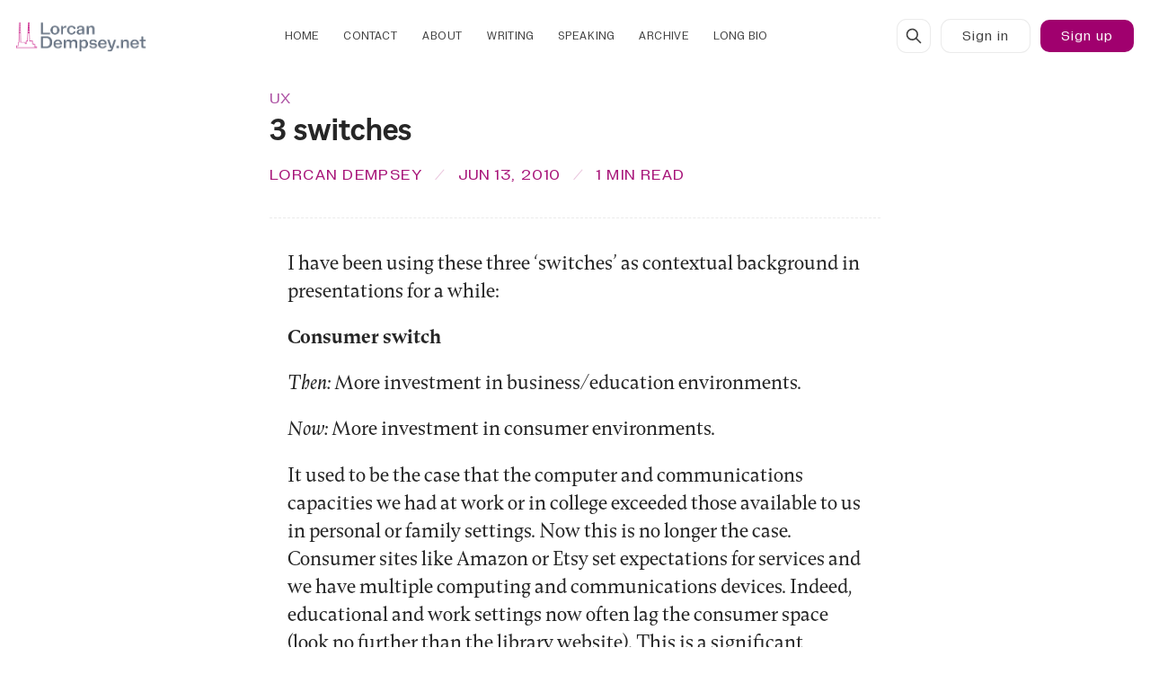

--- FILE ---
content_type: text/html; charset=utf-8
request_url: https://www.lorcandempsey.net/3-switches/
body_size: 22003
content:
<!DOCTYPE html>
<html lang="en" data-color-scheme="system">
  <head>
    <meta charset="utf-8">
    <meta http-equiv="X-UA-Compatible" content="IE=edge">

    <title>3 switches</title>

    <meta name="HandheldFriendly" content="True" />
    <meta name="viewport" content="width=device-width, initial-scale=1.0" />
    
    <meta name="theme-color" content="#55324a">
    <meta name="ghost-theme" content="Tuuli 1.6.0">


    <link rel="preload" href="https://www.lorcandempsey.net/assets/dist/app.min.js?v=c98e8c82b9" as="script">
    <link rel="preload" href="https://www.lorcandempsey.net/assets/dist/app.min.css?v=c98e8c82b9" as="style">

    



















  <!-- Only load fonts when MesserZ is selected -->

<link rel="preload" href="https://www.lorcandempsey.net/assets/fonts/zetkin/Zetkin-NarrowMedium.woff2?v=c98e8c82b9" as="font" type="font/woff2" crossorigin>
<link rel="preload" href="https://www.lorcandempsey.net/assets/fonts/zetkin/Zetkin-NormalMedium.woff2?v=c98e8c82b9" as="font" type="font/woff2" crossorigin>

<link rel="preload" href="https://www.lorcandempsey.net/assets/fonts/zetkin/Zetkin-NormalRegular.woff2?v=c98e8c82b9" as="font" type="font/woff2" crossorigin>

<link rel="preload" href="https://www.lorcandempsey.net/assets/fonts/zetkin/Zetkin-NarrowRegular.woff2?v=c98e8c82b9" as="font" type="font/woff2" crossorigin>

<link rel="preload" href="https://www.lorcandempsey.net/assets/fonts/zetkin/Zetkin-NarrowLight.woff2?v=c98e8c82b9" as="font" type="font/woff2" crossorigin>
<link rel="preload" href="https://www.lorcandempsey.net/assets/fonts/zetkin/Zetkin-NormalLight.woff2?v=c98e8c82b9" as="font" type="font/woff2" crossorigin>


<link rel="preload" href="https://www.lorcandempsey.net/assets/fonts/zetkin/Zetkin-NarrowMediumOblique.woff2?v=c98e8c82b9" as="font" type="font/woff2" crossorigin>
<link rel="preload" href="https://www.lorcandempsey.net/assets/fonts/zetkin/Zetkin-NormalMediumOblique.woff2?v=c98e8c82b9" as="font" type="font/woff2" crossorigin>



<link rel="preload" href="https://www.lorcandempsey.net/assets/fonts/steinbeck/GramatikaBold1.00.woff?v=c98e8c82b9" as="font" type="font/woff" crossorigin>
<link rel="preload" href="https://www.lorcandempsey.net/assets/fonts/steinbeck/GramatikaRegular1.00.woff?v=c98e8c82b9" as="font" type="font/woff" crossorigin>
<link rel="preload" href="https://www.lorcandempsey.net/assets/fonts/steinbeck/GramatikaSlanted1.00.woff?v=c98e8c82b9" as="font" type="font/woff" crossorigin>
<link rel="preload" href="https://www.lorcandempsey.net/assets/fonts/steinbeck/GramatikaBoldSlanted1.00.woff?v=c98e8c82b9" as="font" type="font/woff" crossorigin>


<link rel="preload" href="https://www.lorcandempsey.net/assets/fonts/Holo/NaNMetrifyA-VF.woff2?v=c98e8c82b9" as="font" type="font/woff2" crossorigin>
<link rel="preload" href="https://www.lorcandempsey.net/assets/fonts/messer/Messer-Bold.woff2?v=c98e8c82b9" as="font" type="font/woff2" crossorigin>
<link rel="preload" href="https://www.lorcandempsey.net/assets/fonts/messer/Messer-BoldItalic.woff2?v=c98e8c82b9" as="font" type="font/woff2" crossorigin>
<link rel="preload" href="https://www.lorcandempsey.net/assets/fonts/messer/Messer-Regular.woff2?v=c98e8c82b9" as="font" type="font/woff2" crossorigin>
<link rel="preload" href="https://www.lorcandempsey.net/assets/fonts/messer/Messer-Italic.woff2?v=c98e8c82b9" as="font" type="font/woff2" crossorigin>
<link rel="preload" href="https://www.lorcandempsey.net/assets/fonts/messer/Messer-Light.woff2?v=c98e8c82b9" as="font" type="font/woff2" crossorigin>
<link rel="preload" href="https://www.lorcandempsey.net/assets/fonts/messer/Messer-LightItalic.woff2?v=c98e8c82b9" as="font" type="font/woff2" crossorigin>


<style>

  :root {
    /* =================================================================== */
    /* 1. FOUNDATIONAL VALUES (Building Blocks)                            */
    /* =================================================================== */

    /* -- Font Weights (Standard distribution) -- */
    --font-weight-extra-light-m: 200;
    --font-weight-light-m: 300;
    --font-weight-lightish-m: 345;
  
    
    --font-weight-lightplus-m: 370;
    --font-weight-normal-m: 400;
    --font-weight-normalish-m: 450;
    --font-weight-normalplus-m: 470;
     --font-weight-medium-m: 500;
    --font-weight-mediumish-m: 550;
    --font-weight-mediumplus-m: 570;
    --font-weight-semi-bold-m: 600;
    --font-weight-semi-boldish-m: 630;
    --font-weight-semi-boldplus-m: 650;
    --font-weight-bold-m: 700;
    --font-weight-boldplus-m: 750;
    --font-weight-extra-bold-m: 800;

  /* -- Opacity Variables -- */
    --post-hero-excerpt-opacity: .925;
    --post-card-excerpt-opacity: .85;
    --accent-opacity: .9;
    --hero-opacity: .925;
    --callout-opacity: .975;
    --blockquote-opacity: .95;

       
  
      /* -- Letter Spacing (Tracking) Variables -- */
    /* Based on Gramatika manual: "tight setting" philosophy - "tight but not touching" */
    /* Manual emphasizes tight setting for display, but provides no specific tracking values */
    /* Values refined to balance readability with the font's inherent tight spacing */
    
    /* Display/Headings: Very tight (0.01-0.03em) - Gramatika works best as display font */
    --letter-spacing-display-tight: 0.005em;    /* Large display headings */
    --letter-spacing-display: normal;          /* Standard display/headings */
    --letter-spacing-headings: normal;   
     --letter-spacing-page: normal;            
     --letter-spacing-hero-title: normal;  
     --letter-spacing-feature-title: 0.085em;
     --letter-spacing-small-hdgs: .002em;
           
    --letter-spacing-blockquote: normal;       /* Blockquote text */
    
    /* Body Text: Moderate (0.045-0.065em) - Added breathing room for readability */
    --letter-spacing-body: normal;   
        /* Tight body text */
    --letter-spacing-feature-tight: 0.0685em;              /* Standard body text */
    --letter-spacing-feature: 0.0675em;        /* Loose body text */
    
    /* Small Text/Metadata: Slightly looser (0.07-0.075em) - Legibility at small sizes */
           /* Small text, excerpts */
    --letter-spacing-hero: 0.08em;          /* Metadata, dates, tags */
    --letter-spacing-accent: 0.09em;           /* Captions, labels */
    
    /* Navigation/UI: Functional clarity (0.08-0.09em) - Needs clear separation */
    --letter-spacing-nav: 0.08em;              /* Navigation links */
   

   

    /* =================================================================== */
    /* 2. CLUSTER WEIGHT ASSIGNMENTS                                       */
    /* =================================================================== */
    /* Zetkin elements (use standard weights) */
    --head-weight: var(--font-weight-medium-m);
    --headings-weight: var(--font-weight-medium-m);
    --small-hdgs-weight: var(--font-weight-normal-m);
    --home-titles-weight: var(--font-weight-medium-m);
    --page-header-weight: var(--font-weight-medium-m);
    
    /* Gramatika elements (use standard weights) */
    --post-hero-excerpt-weight: var(--font-weight-normal-m);
    --post-card-excerpt-weight: var(--font-weight-normal-m);
    --post-hero-weight: var(--font-weight-normal-m);
   
    --body-weight: var(--font-weight-normal-m);
    --body-bold-weight: var(--font-weight-bold-m);
    --feature-weight: var(--font-weight-normal-m);
    --feature-bold-weight: var(--font-weight-bold-m);
    --hero-weight: var(--font-weight-normal-m);
    
    /* Panama elements (use standard weights) */
    --blockquote-weight: var(--font-weight-normal-m);
    
    /* Steinbeck elements (use standard weights) */
    --accent-weight: var(--font-weight-normal-m);
    
    /* Other */
    --feature-titles-weight: var(--font-weight-normal-m);
    --btn-weight: var(--font-weight-normal-m);
    --header-weight: var(--font-weight-normal-m);
    --footer-weight: var(--font-weight-normal-m);

    /* =================================================================== */
    /* 3. GRANULAR SIZE DEFINITIONS PER CLUSTER                            */
    /* =================================================================== */
    
    /* --- Headings Cluster (Zetkin - Static) --- */
  
    --font-h1-size: calc(var(--font-size-base) * 1.6 + 0.325vw);
    --font-head-size: var(--font-h1-size);
    --line-height-head: calc(var(--line-height-base) * .745);
    
    
    /* --- Small Headings Cluster --- */
    --font-small-hdgs-size: calc(var(--font-size-base) * 1);
    --line-height-small-hdgs: calc(var(--line-height-base) * 0.725);
    
    /* --- Body Cluster --- */
    --font-body-size: calc(var(--font-size-base) * 1.125);
    --line-height-body: calc(var(--line-height-base) * 1.05);
    
     /* --- Feature Cluster (Gramatika - with all variations) --- */
    --font-feature-size: calc(var(--font-size-base) * 0.9125);
    --line-height-feature: calc(var(--line-height-base) * 0.9225);
    
    /* Font Sizes */
    --font-feature-size-xl: calc(var(--font-feature-size) * 1.475);
    --font-feature-size-l: calc(var(--font-feature-size) * 1.2125);
    --font-feature-size-m: calc(var(--font-feature-size) * 1.2);
    --font-feature-size-s: calc(var(--font-feature-size) * 0.9);
    --font-feature-size-xs: calc(var(--font-feature-size) * 0.945);
    --font-feature-size-xxs: calc(var(--font-feature-size) * 0.8);
    --font-feature-size-xxxs: calc(var(--font-feature-size) * 0.775);
    
    /* Line Heights */
    --line-height-feature-xl: calc(var(--line-height-feature) * 1.1);
    --line-height-feature-l: calc(var(--line-height-feature) * 1.0875);
    --line-height-feature-m: calc(var(--line-height-feature) * 1);
    --line-height-feature-s: calc(var(--line-height-feature) * 0.95);
    --line-height-feature-xs: calc(var(--line-height-feature) * .955);
    /* --- Hero Cluster (Gramatika) --- */
    --font-hero-size: calc(var(--font-size-base) * 1);
    --line-height-hero: calc(var(--line-height-base) * 0.9);
    
    /* --- Accent Cluster (Panama) --- */
    --font-accent-size: calc(var(--font-size-base) * 1.1);
    --line-height-accent: calc(var(--line-height-base) * 0.9);

    /* =================================================================== */
    /* 4. STATIC FONT VARIATION SETTINGS PER CLUSTER                       */
    /* =================================================================== */
    
    /* --- HEADINGS (Zetkin - Static) --- */
    --head-font-variation-settings: normal;
    --headings-font-variation-settings: normal;
    --headings-font-feature-settings: 'ss01' 1, 'ss03' 1, 'ss09' 1;
    --head-font-feature-settings: 'ss01' 1, 'ss03' 1, 'ss09' 1;
    
    --page-header: normal;

    /* --- SMALL HEADINGS (Zetkin - Static) --- */
    --small-hdgs-font-variation-settings: normal;

       --small-hdgs-font-feature-settings: 'ss01' 1, 'ss03' 1, 'ss09' 1;

    /* --- BODY (Messer - Static) --- */
    --content-font-variation-settings: normal;
    --bold-content-font-variation-settings: normal;
    --content-font-feature-settings: 'liga' 1;

    /* --- FEATURE (Gramatika - Static) --- */
    --feature-font-variation-settings: normal;
    --bold-feature-font-variation-settings: normal;
    --feature-font-feature-settings: 'liga' 1, 'dlig' 1;

    /* --- HERO (Gramatika - Static) --- */
    --hero-font-variation-settings: normal;
    --hero-font-feature-settings: 'liga' 1, 'dlig' 1;

    /* --- BLOCKQUOTE (Panama - Static) --- */
    --blockquote-font-variation-settings: 'wght' var(--blockquote-weight);
    --blockquote-font-feature-settings: 'liga' 1, 'ss01' 1, 'ss03' 1, 'ss09' 1;

    /* --- ACCENT (Steinbeck - Static) --- */
    --accent-font-variation-settings: normal;
    --accent-font-feature-settings: 'liga' 1, 'dlig' 1;

    /* --- NAV & FOOTER --- */
    --footer-variation-settings: normal;
    --header-variation-settings: normal;
    --home-titles-font-variation-settings: normal;

    /* =================================================================== */
    /* 5. ITALIC HANDLING (Static Fonts with True Italics)                 */
    /* =================================================================== */
    
    /* --- For Gramatika (Static Font with True Italics) --- */
    --content-font-style-italic: italic;
   
    
    --feature-font-style-italic: italic;
    --feature-variation-settings-italic: normal;

    --hero-font-style-italic: italic;
    --hero-variation-settings-italic: normal;

    /* --- For Steinbeck (Static Font with True Italics) --- */
    --accent-font-style-italic: italic;
    --accent-variation-settings-italic: italic;
    
    

    /* =================================================================== */
    /* 6. FONT FEATURE SETTINGS PER CLUSTER                                */
    /* =================================================================== */



   }

  /* =================================================================== */
  /* 7. FONT FACE DECLARATIONS                                           */
  /* =================================================================== */

  /* --- Zetkin Font Family (Static - Narrow) --- */


  @font-face {
      font-family: "zetkin-narrow";
      src: url(https://www.lorcandempsey.net/assets/fonts/zetkin/Zetkin-NarrowRegular.woff2?v=c98e8c82b9) format('woff2');
      font-weight: 400;
      font-display: swap;
      font-style: normal;
  }

  @font-face {
      font-family: "zetkin-narrow";
      src: url(https://www.lorcandempsey.net/assets/fonts/zetkin/Zetkin-NarrowMedium.woff2?v=c98e8c82b9) format('woff2');
      font-weight: 500;
      font-display: swap;
      font-style: normal;
  }
  @font-face {
      font-family: "zetkin-narrow";
      src: url(https://www.lorcandempsey.net/assets/fonts/zetkin/Zetkin-NarrowLight.woff2?v=c98e8c82b9) format('woff2');
      font-weight: 300;
      font-display: swap;
      font-style: italic;
  }


  @font-face {
      font-family: "zetkin-narrow";
      src: url(https://www.lorcandempsey.net/assets/fonts/zetkin/Zetkin-NarrowRegularOblique.woff2?v=c98e8c82b9) format('woff2');
      font-weight: 400;
      font-display: swap;
      font-style: italic;
  }

  @font-face {
      font-family: "zetkin-narrow";
      src: url(https://www.lorcandempsey.net/assets/fonts/zetkin/Zetkin-NarrowMediumOblique.woff2?v=c98e8c82b9) format('woff2');
      font-weight: 500;
      font-display: swap;
      font-style: italic;
  }
  @font-face {
      font-family: "zetkin-narrow";
      src: url(https://www.lorcandempsey.net/assets/fonts/zetkin/Zetkin-NarrowLightOblique.woff2?v=c98e8c82b9) format('woff2');
      font-weight: 300;
      font-display: swap;
      font-style: italic;
  }

  /* --- Zetkin Font Family (Static - Normal) --- */
  @font-face {
      font-family: "zetkin-normal";
      src: url(https://www.lorcandempsey.net/assets/fonts/zetkin/Zetkin-NormalMedium.woff2?v=c98e8c82b9) format('woff2');
      font-weight: 500;
      font-display: swap;
      font-style: normal;
  }

  @font-face {
      font-family: "zetkin-normal";
      src: url(https://www.lorcandempsey.net/assets/fonts/zetkin/Zetkin-NormalRegular.woff2?v=c98e8c82b9) format('woff2');
      font-weight: 400;
      font-display: swap;
      font-style: normal;
  }

  @font-face {
      font-family: "zetkin-normal";
      src: url(https://www.lorcandempsey.net/assets/fonts/zetkin/Zetkin-NormalLight.woff2?v=c98e8c82b9) format('woff2');
      font-weight: 300;
      font-display: swap;
      font-style: normal;
  }
  @font-face {
      font-family: "zetkin-normal";
      src: url(https://www.lorcandempsey.net/assets/fonts/zetkin/Zetkin-NormalLightOblique.woff2?v=c98e8c82b9) format('woff2');
      font-weight: 300;
      font-display: swap;
      font-style: italic;
  }

  @font-face {
      font-family: "zetkin-normal";
      src: url(https://www.lorcandempsey.net/assets/fonts/zetkin/Zetkin-NormalMediumOblique.woff2?v=c98e8c82b9) format('woff2');
      font-weight: 500;
      font-display: swap;
      font-style: italic;
  }



  @font-face {
      font-family: "zetkin-normal";
      src: url(https://www.lorcandempsey.net/assets/fonts/zetkin/Zetkin-NormalRegularOblique.woff2?v=c98e8c82b9) format('woff2');
      font-weight: 400;
      font-display: swap;
      font-style: italic;
  }

  /* --- Zetkin Font Family (Static - Wide) --- */



  /* --- Gramatika Font Family (Static with True Italics) --- */

  @font-face {
      font-family: "Gramatika";
      src: url("/assets/fonts/steinbeck/GramatikaBold1.00.woff");
      font-weight: 700;
      font-display: swap;
      font-style: normal;
  }

  @font-face {
      font-family: "Gramatika";
      src: url("/assets/fonts/steinbeck/GramatikaRegular1.00.woff");
      font-weight: 400;
      font-display: swap;
      font-style: normal;
  }

  @font-face {
      font-family: "Gramatika";
      src: url("/assets/fonts/steinbeck/GramatikaSlanted1.00.woff");
      font-weight: 400;
      font-display: swap;
      font-style: italic;
  }

  @font-face {
      font-family: "Gramatika";
      src: url("/assets/fonts/steinbeck/GramatikaBoldSlanted1.00.woff");
      font-weight: 700;
      font-display: swap;
      font-style: italic;
  }


   @font-face {
      font-family: 'Messer';
      src: url(https://www.lorcandempsey.net/assets/fonts/messer/Messer-Regular.woff2?v=c98e8c82b9) format("woff2");
      font-weight: 400;
      font-style: normal;
      font-display: swap;
  }

  @font-face {
      font-family: 'Messer';
      src: url(https://www.lorcandempsey.net/assets/fonts/messer/Messer-Bold.woff2?v=c98e8c82b9) format("woff2");
      font-weight: 700;
      font-style: normal;
      font-display: swap;
  }

  @font-face {
      font-family: 'Messer';
      src: url(https://www.lorcandempsey.net/assets/fonts/messer/Messer-Italic.woff2?v=c98e8c82b9) format("woff2");
      font-weight: 400;
      font-style: italic;
      font-display: swap;
  }

  @font-face {
      font-family: 'Messer';
      src: url(https://www.lorcandempsey.net/assets/fonts/messer/Messer-BoldItalic.woff2?v=c98e8c82b9) format("woff2");
      font-weight: 700;
      font-style: italic;
      font-display: swap;
  }

 

    /* --- MetrifyA Fallback Font --- */
  @font-face {
      font-family: "metrifya";
      src: url(https://www.lorcandempsey.net/assets/fonts/Holo/NaNMetrifyA-VF.woff2?v=c98e8c82b9);
      font-weight: 300 900;
      font-display: swap;
      font-style: normal;
  }


  /* =================================================================== */
  /* 8. BODY FONT ASSIGNMENTS                                            */
  /* =================================================================== */

  body { 
      --font-body: var(--gh-font-body, 'Messer'), serif; 
      --font-headings: var(--gh-font-heading, "zetkin-narrow", metrifya), serif; 
      
      --font-accent: "Gramatika", ui-monospace, 'Cascadia Code', 'Source Code Pro', Menlo, Consolas, 'DejaVu Sans Mono', monospace; 
      --font-feature: "Gramatika", "metrifya", Inter, Roboto, 'Helvetica Neue', 'Arial Nova', 'Nimbus Sans', Arial;
      --font-small-hdgs: "zetkin-normal", Inter, Roboto, 'Helvetica Neue', 'Arial Nova', 'Nimbus Sans', Arial;
      --font-display: "zetkin-narrow", inter, roboto, sans-serif;
      --font-hero: "Gramatika", ui-monospace, 'Cascadia Code', 'Source Code Pro', Menlo, Consolas, 'DejaVu Sans Mono', monospace; 
      --font-blockquote: "zetkin-narrow", inter, roboto, sans-serif;  
      --font-page: var(--font-headings);
  }

  /* =================================================================== */
  /* 9. SPECIFIC STYLING RULES                                           */
  /* =================================================================== */

  


  /* H1 on page uses Wide Regular Uppercase */
  .post-hero.is-page .post-hero__title,
  .post-hero.is-page .post-hero__title,
  div.post-hero__content.flex.flex-col.flex-cc > h1 {
    letter-spacing: var(--letter-spacing-page);
    text-transform: uppercase;
   font-size: calc(var(--font-h1-size) * 1.05);
  }

  .content p { --gap-lg: calc(var(--gap) * 1.85);}





  /* =================================================================== */
  /* 10. RESPONSIVE GRID & TEXT WRAP                                     */
  /* =================================================================== */

 .post-hero__title, .post-card__title {
  
   text-wrap: pretty;
 }


   /* =================================================================== */
  /* 11. LETTER SPACING (TRACKING) - Based on Gramatika Manual          */
  /* =================================================================== */
  /* Refined tracking values following "tight but not touching" principle */
  /* Manual: Font designed for tight setting, works best as display font */

  /* --- Display/Headings (Gramatika) - Very Tight --- */
  /* Section titles: Display text, slightly more tracking for clarity */


  /* --- Body Text Elements (Gramatika) - Moderate --- */
  /* Post titles, tag names: Body-level headings, moderate tracking for readability */
  .post-card__title,
  .tag-card__name,
  .kg-bookmark-card .kg-bookmark-title,
  .post-toc__header,
  .archive-post__link {
    letter-spacing: var(--letter-spacing-small-hdgs);
  }

  /* Body text content: Standard body tracking */
  .post-hero__excerpt,
  .kg-callout-card div.kg-callout-text,
  .toc-list-item,
  table,
  .tag-card__description,
  .kg-bookmark-card .kg-bookmark-description {
    letter-spacing: var(--letter-spacing-feature);
  }

  /* Post card excerpts: Slightly tighter for card context */
  .post-card__excerpt {
    letter-spacing: var(--letter-spacing-feature-tight);
  }

  /* --- Small Text/Metadata (Gramatika) - Slightly Looser --- */
  /* Metadata: Dates, read time, tags - needs clarity at small sizes */
  .post-card__readtime,
  .post-card__date,
  .post-card-authors,
  .tag-card__count,
  .post-hero__authors,
  .pagination .page-number,
  .post-hero__date,
  .post-hero__tag,
  .post-card__tag,
  .post-hero__readtime {
    letter-spacing: var(--letter-spacing-hero);
  }

  /* --- Navigation/UI (Gramatika) - Functional Clarity --- */
  /* Navigation: Needs clear separation for usability */
  .header .nav li a,
  .footer .nav li a,
  .footer .nav:nth-of-type(2) a {
    letter-spacing: var(--letter-spacing-nav);
  }

.section-title {letter-spacing: var(--letter-spacing-feature-title);}

  .header .account-link, 
.header .signin-link, 
.header .signout-link, 
.header .signup-link, 
.header .upgrade-link, 
.btn  {letter-spacing: var(--letter-spacing-nav);}
 
 .kg-blockquote-alt {letter-spacing: var(--letter-spacing-blockquote);}

.hero__title, .section-cta__title {letter-spacing: var(--letter-spacing-hero-title);}


  /* =================================================================== */
  /* 12. FIGCAPTION STYLING                                              */
  /* =================================================================== */

  figcaption,  
  figcaption p,
  figcaption span,
  figcaption i,
  [class*="kg-card"] figcaption,
  [class*="kg-card"] figcaption p,
  [class*="kg-card"] figcaption span,
  [class*="kg-card"] figcaption i,
  body > main > div.container.wrapper > article > figure > figcaption,
  body > main > div.container.wrapper > article > figure > figcaption p,
  body > main > div.container.wrapper > article > figure > figcaption span,
  body > main > div.container.wrapper > article > figure > figcaption i,
  body > main > div.container.wrapper > div.post-hero.is-post > div.post-hero__media > figure > figcaption,
  body > main > div.container.wrapper > div.post-hero.is-post > div.post-hero__media > figure > figcaption p,
  body > main > div.container.wrapper > div.post-hero.is-post > div.post-hero__media > figure > figcaption span,
  body > main > div.container.wrapper > div.post-hero.is-post > div.post-hero__media > figure > figcaption i,
  .tag-card__count,
  .archive-post-label,
  .pagination .page-number,
  .footer__copy { 
      letter-spacing: var(--letter-spacing-accent);  
   
      font-style: normal;
  }


</style>










    <script async defer src="https://www.lorcandempsey.net/assets/dist/app.min.js?v=c98e8c82b9"></script>

    <link rel="stylesheet" type="text/css" href="https://www.lorcandempsey.net/assets/dist/app.min.css?v=c98e8c82b9" />

    <style>
  :root {
    --global-max-width: 1280px; /* site max width */
    --global-content-width: 680px; /* post-content-width */
    --global-wide-width: 960px; /* site max width */
    --global-radius: 10px; /* default radius */
    --global-gallery-gap: 1em; /* Image gallery distance between images */
    --global-hyphens: none; /* none/auto */
    --global-header-height: 80px;
    --global-theme-notifications: visible; /* visible/hidden */
    --global-progress-bar: visible; /* visible/hidden */
    --global-content-preview-fading: 0%; /* 50%-100% for fading effect */
  }
</style>

<script>
  let preferredTheme = localStorage.getItem('PREFERRED_COLOR_SCHEME') || `system`;
  document.documentElement.setAttribute('data-color-scheme', preferredTheme);
  
  // Global values needed
  const themeGlobal = {
    currentPage: parseInt(''),
    nextPage: parseInt(''),
    nextPageLink: '',
    maxPages: parseInt(''), 
    lastPage: `` === `` ? true : false,
    postsPerPage: parseInt('12'),
    scrollPos: 0
  }

  // Calculate contrast & HSL value;
  function getBrandColorInfo(hexcolor) {
    // get contrast
    if (hexcolor.slice(0, 1) === '#') { hexcolor = hexcolor.slice(1); }
    if (hexcolor.length === 3) { hexcolor = hexcolor.split('').map(function (hex) { return hex + hex;}).join(''); }
    let r = parseInt(hexcolor.substr(0,2),16), g = parseInt(hexcolor.substr(2,2),16), b = parseInt(hexcolor.substr(4,2),16);
    let yiq = ((r * 299) + (g * 587) + (b * 114)) / 1000;
    const colorContrast = (yiq >= 128) ? '#000' : '#fff';

    //get HSL
    r /= 255, g /= 255, b /= 255;
    const max = Math.max(r, g, b), min = Math.min(r, g, b);
    let h, s, l = (max + min)  /  2;  
    if ( max == min ) { h = s = 0; } else {
      let d = max - min;
      s = l > 0.5 ? d / (2 - max - min) : d / (max + min);
      switch(max){
        case r: h = (g - b) / d + (g < b ? 6 : 0); break;
        case g: h = (b - r) / d + 2; break;
        case b: h = (r - g) / d + 4; break;
      }
      h /= 6;
    }
    const colorHSL = [Math.round(h * 360), Math.round(s * 100), Math.round(l * 100)];

    // return
    return { colorContrast, colorHSL }
  };

  const brandColor = getBrandColorInfo("#55324a");
  let style = document.createElement('style');
  style.innerHTML = `:root { 
    --color-brand-contrast: ${brandColor.colorContrast}; 
    --color-brand-hsl: ${brandColor.colorHSL[0]} ${brandColor.colorHSL[1]}% ${brandColor.colorHSL[2]}%;
  }`
  document.getElementsByTagName('head')[0].appendChild(style);
</script>

    
    
     

    <link rel="icon" href="https://www.lorcandempsey.net/content/images/size/w256h256/2023/02/LorcanDempseyNetIconTransparent-10023.png" type="image/png">
    <link rel="canonical" href="https://www.lorcandempsey.net/3-switches/">
    <meta name="referrer" content="no-referrer-when-downgrade">
    
    <meta property="og:site_name" content="LorcanDempsey.net">
    <meta property="og:type" content="article">
    <meta property="og:title" content="3 switches">
    <meta property="og:description" content="I have been using these three ‘switches’ as contextual background in
presentations for a while:
Consumer switch
Then: More investment in business/education environments.
Now: More investment in consumer environments.
It used to be the case that the computer and communications capacities we had at
work or in college exceeded">
    <meta property="og:url" content="https://www.lorcandempsey.net/3-switches/">
    <meta property="article:published_time" content="2010-06-13T21:19:04.000Z">
    <meta property="article:modified_time" content="2020-10-28T09:09:46.000Z">
    <meta property="article:tag" content="UX">
    
    <meta property="article:publisher" content="https://www.facebook.com/lorcand">
    <meta property="article:author" content="https://www.facebook.com/lorcand">
    <meta name="twitter:card" content="summary">
    <meta name="twitter:title" content="3 switches">
    <meta name="twitter:description" content="I have been using these three ‘switches’ as contextual background in
presentations for a while:
Consumer switch
Then: More investment in business/education environments.
Now: More investment in consumer environments.
It used to be the case that the computer and communications capacities we had at
work or in college exceeded">
    <meta name="twitter:url" content="https://www.lorcandempsey.net/3-switches/">
    <meta name="twitter:label1" content="Written by">
    <meta name="twitter:data1" content="Lorcan Dempsey">
    <meta name="twitter:label2" content="Filed under">
    <meta name="twitter:data2" content="UX">
    <meta name="twitter:site" content="@lorcand">
    <meta name="twitter:creator" content="@lorcand">
    
    <script type="application/ld+json">
{
    "@context": "https://schema.org",
    "@type": "Article",
    "publisher": {
        "@type": "Organization",
        "name": "LorcanDempsey.net",
        "url": "https://www.lorcandempsey.net/",
        "logo": {
            "@type": "ImageObject",
            "url": "https://www.lorcandempsey.net/content/images/2023/02/LorcanDempseyNetLogo-10023-2.png"
        }
    },
    "author": {
        "@type": "Person",
        "name": "Lorcan Dempsey",
        "image": {
            "@type": "ImageObject",
            "url": "https://www.lorcandempsey.net/content/images/size/w1200/2021/01/MVIMG_20190314_092435-1.jpg",
            "width": 1200,
            "height": 1599
        },
        "url": "https://www.lorcandempsey.net/author/lorcand/",
        "sameAs": [
            "https://www.linkedin.com/in/lorcand/",
            "https://www.facebook.com/lorcand",
            "https://x.com/lorcand"
        ]
    },
    "headline": "3 switches",
    "url": "https://www.lorcandempsey.net/3-switches/",
    "datePublished": "2010-06-13T21:19:04.000Z",
    "dateModified": "2020-10-28T09:09:46.000Z",
    "keywords": "UX",
    "description": "I have been using these three ‘switches’ as contextual background in\npresentations for a while:\nConsumer switch\nThen: More investment in business/education environments.\nNow: More investment in consumer environments.\nIt used to be the case that the computer and communications capacities we had at\nwork or in college exceeded those available to us in personal or family\nsettings. Now this is no longer the case. Consumer sites like Amazon or Etsy set\nexpectations for services and we have multiple co",
    "mainEntityOfPage": "https://www.lorcandempsey.net/3-switches/"
}
    </script>

    <meta name="generator" content="Ghost 6.16">
    <link rel="alternate" type="application/rss+xml" title="LorcanDempsey.net" href="https://www.lorcandempsey.net/rss/">
    <script defer src="https://cdn.jsdelivr.net/ghost/portal@~2.58/umd/portal.min.js" data-i18n="true" data-ghost="https://www.lorcandempsey.net/" data-key="6b0061c3d8790b748a94ac5908" data-api="https://lorcandempsey.ghost.io/ghost/api/content/" data-locale="en" crossorigin="anonymous"></script><style id="gh-members-styles">.gh-post-upgrade-cta-content,
.gh-post-upgrade-cta {
    display: flex;
    flex-direction: column;
    align-items: center;
    font-family: -apple-system, BlinkMacSystemFont, 'Segoe UI', Roboto, Oxygen, Ubuntu, Cantarell, 'Open Sans', 'Helvetica Neue', sans-serif;
    text-align: center;
    width: 100%;
    color: #ffffff;
    font-size: 16px;
}

.gh-post-upgrade-cta-content {
    border-radius: 8px;
    padding: 40px 4vw;
}

.gh-post-upgrade-cta h2 {
    color: #ffffff;
    font-size: 28px;
    letter-spacing: -0.2px;
    margin: 0;
    padding: 0;
}

.gh-post-upgrade-cta p {
    margin: 20px 0 0;
    padding: 0;
}

.gh-post-upgrade-cta small {
    font-size: 16px;
    letter-spacing: -0.2px;
}

.gh-post-upgrade-cta a {
    color: #ffffff;
    cursor: pointer;
    font-weight: 500;
    box-shadow: none;
    text-decoration: underline;
}

.gh-post-upgrade-cta a:hover {
    color: #ffffff;
    opacity: 0.8;
    box-shadow: none;
    text-decoration: underline;
}

.gh-post-upgrade-cta a.gh-btn {
    display: block;
    background: #ffffff;
    text-decoration: none;
    margin: 28px 0 0;
    padding: 8px 18px;
    border-radius: 4px;
    font-size: 16px;
    font-weight: 600;
}

.gh-post-upgrade-cta a.gh-btn:hover {
    opacity: 0.92;
}</style>
    <script defer src="https://cdn.jsdelivr.net/ghost/sodo-search@~1.8/umd/sodo-search.min.js" data-key="6b0061c3d8790b748a94ac5908" data-styles="https://cdn.jsdelivr.net/ghost/sodo-search@~1.8/umd/main.css" data-sodo-search="https://lorcandempsey.ghost.io/" data-locale="en" crossorigin="anonymous"></script>
    
    <link href="https://www.lorcandempsey.net/webmentions/receive/" rel="webmention">
    <script defer src="/public/cards.min.js?v=c98e8c82b9"></script>
    <link rel="stylesheet" type="text/css" href="/public/cards.min.css?v=c98e8c82b9">
    <script defer src="/public/comment-counts.min.js?v=c98e8c82b9" data-ghost-comments-counts-api="https://www.lorcandempsey.net/members/api/comments/counts/"></script>
    <script defer src="/public/member-attribution.min.js?v=c98e8c82b9"></script>
    <script defer src="/public/ghost-stats.min.js?v=c98e8c82b9" data-stringify-payload="false" data-datasource="analytics_events" data-storage="localStorage" data-host="https://www.lorcandempsey.net/.ghost/analytics/api/v1/page_hit"  tb_site_uuid="77c7bb74-1d53-4c6c-a1fc-8e2ccb21b6d2" tb_post_uuid="a6fb0ed2-1d11-4488-b148-9d0abdc0a366" tb_post_type="post" tb_member_uuid="undefined" tb_member_status="undefined"></script><style>:root {--ghost-accent-color: #55324a;}</style>
    
<style>
 :root {
    --ghost-accent-color: #A0006E;
    --ghost-accent-color-r: rgba(62.7%, 0%, 43.1%, 30%);
    --ghost-accent-color-rr: rgba(62.7%, 0%, 43.1%, 10%);
    --color-brand: #A0006E;
    

    --ghost-accent-mid: #78345A;
    --color-success: var(--ghost-accent-mid);
    --color-error: var(--ghost-accent-mid);
    --color-warning: var(--ghost-accent-mid);
    --color-info: var(--ghost-accent-mid);
    --color-gold: var(--ghost-accent-mid);

 }

/*  --- Breakpoint Display --- 
body::before {
  content: "Mobile (default)";
  position: fixed;
  top: 10px;
  right: 10px;
  background: rgba(0, 0, 0, 0.8);
  color: white;
  padding: 5px 10px;
  font-family: monospace;
  font-size: 12px;
  z-index: 9999;
  border-radius: 3px;
}

@media only screen and (min-width: 48em) {
  body::before {
    content: "Tablet (48em+)";
  }
}

@media only screen and (min-width: 80em) {
  body::before {
    content: "Desktop (80em+)";
  }
}

@media only screen and (min-width: 120em) {
  body::before {
    content: "Large (120em+)";
  }
}*/

  


/* Default styles (Mobile-First) */
:root {
  --initial-font-size-base: 1.08rem;      /* 17.6px - Base for mobile */
  --initial-line-height-base: 1.475;
  --font-size-base: var(--initial-font-size-base);
  --line-height-base: var(--initial-line-height-base);
}

/* Medium screens (tablets and small laptops) */
@media only screen and (min-width: 48em) {
  :root {
    --initial-font-size-base: 1.04rem;    /* 18px */
    --initial-line-height-base: 1.425;
  --font-size-base: var(--initial-font-size-base);
  --line-height-base: var(--initial-line-height-base);
  }
}

/* Large screens (desktops) */
@media only screen and (min-width: 80em) {
  :root {
    --initial-font-size-base: 1.06rem;   /* 19px */
   --initial-line-height-base: 1.475;
  --font-size-base: var(--initial-font-size-base);
  --line-height-base: var(--initial-line-height-base);
  }
}

/* Very large screens (large monitors) */
@media only screen and (min-width: 120em) {
  :root {
    --initial-font-size-base: 1.1rem;     /* 20px */
   --initial-line-height-base: 1.51;
  --font-size-base: var(--initial-font-size-base);
  --line-height-base: var(--initial-line-height-base);
  }
}
  
</style><style>
  
/* ============================= */
/*        DARK MODE STYLES       */
/* ============================= */

@media (prefers-color-scheme: dark) {
    /* ============================= */
    /* ROOT VARIABLES                */
    /* ============================= */
    :root {
        --ghost-accent-color: #f28cc4; /* Lighter variant for dark mode */
        --color-brand: var(--ghost-accent-color);
        --ghost-accent-color-r: var(--ghost-accent-color);
        
        /* Override grey colors to be visible in dark mode */
        --color-grey: #CCCCCC; /* Light grey instead of dark */
        --color-text-acc: #CCCCCC; /* Light grey for accent text */
    }

    /* ============================= */
    /* BUTTON STYLES                 */
    /* ============================= */
    
    /* Base button styles */
    .membership .tier .btn, 
    .header .signup-link, 
    .btn {
        background-color: transparent; /* No background */
        border: 1px solid var(--ghost-accent-color); /* Accent color border */
        transition: background-color 0.2s ease, 
                    border-color 0.2s ease, 
                    color 0.2s ease; /* Smooth transitions */
    }

    /* Hover state */
    .membership .tier .btn:hover, 
    .header .signup-link:hover, 
    .btn:hover {
        background-color: var(--ghost-accent-color-r); /* Accent color background */
        border-color: var(--ghost-accent-color-r); /* Maintain border */
        color: #FFFFFF; /* Ensure text is white on hover */
    }

    /* Focus state (accessibility) */
    .membership .tier .btn:focus, 
    .header .signup-link:focus, 
    .btn:focus {
        outline: 2px solid var(--ghost-accent-color);
        outline-offset: 2px;
    }

    /* Active state */
    .membership .tier .btn:active, 
    .header .signup-link:active, 
    .btn:active {
        background-color: #E06EB5; /* Slightly darker pink for active state */
        color: #FFFFFF; /* White text for active state */
        border-color: #E06EB5; /* Match border to background */
    }

    /* ============================= */
    /* LINK STYLES                   */
    /* ============================= */
    
    /* Links: white/gray text with pink underline instead of pink text */
    a {
        color: #E0E0E0; /* Light gray text */
        text-decoration: none;
        border-bottom: 2px solid transparent; /* Prepare for thicker underline */
        transition: border-color 0.2s ease, color 0.2s ease;
    }
    
    a:hover,
    a:focus {
        color: #FFFFFF; /* Slightly brighter on hover */
        border-bottom-color: var(--ghost-accent-color); /* Pink underline */
    }
    
    /* Remove underline for buttons and special links */
    .btn a,
    .btn,
    .header .signup-link,
    .membership .tier .btn a {
        border-bottom: none;
    }

    /* ============================= */
    /* ICON HOVER FIXES              */
    /* ============================= */
    
    /* Author card social icons - make visible white/light, don't turn pink */
    .author-card__social a {
        color: #CCCCCC !important; /* Light grey - visible on dark background */
        border-color: #666666 !important; /* Visible border */
    }
    
    .author-card__social a .icon,
    .author-card__social a i.icon,
    .author-card__social a span.icon {
        color: #CCCCCC !important; /* Ensure icons are visible */
        stroke: #CCCCCC !important; /* SVG stroke color */
    }
    
    .author-card__social a:hover,
    .author-card__social a:focus {
        color: #FFFFFF !important; /* White on hover */
        border-color: #888888 !important;
    }
    
    .author-card__social a:hover .icon,
    .author-card__social a:hover i.icon,
    .author-card__social a:hover span.icon,
    .author-card__social a:focus .icon,
    .author-card__social a:focus i.icon,
    .author-card__social a:focus span.icon {
        color: #FFFFFF !important;
        stroke: #FFFFFF !important;
    }
    
    /* Social share icons - make visible, don't turn pink */
    .social-share a,
    .social-share button {
        background-color: #2A2A2A !important;
        border-color: #555555 !important; /* Visible border */
        color: #CCCCCC !important; /* Light grey text */
    }
    
    .social-share a .icon,
    .social-share a i.icon,
    .social-share a span.icon,
    .social-share button .icon,
    .social-share button i.icon,
    .social-share button span.icon {
        color: #CCCCCC !important; /* Ensure icons are visible */
        stroke: #CCCCCC !important; /* SVG stroke color */
    }
    
    .social-share a:hover,
    .social-share a:focus,
    .social-share button:hover,
    .social-share button:focus {
        background-color: #333333 !important; /* Slightly lighter */
        border-color: #777777 !important;
        color: #FFFFFF !important; /* White text on hover */
    }
    
    .social-share a:hover .icon,
    .social-share a:hover i.icon,
    .social-share a:hover span.icon,
    .social-share a:focus .icon,
    .social-share a:focus i.icon,
    .social-share a:focus span.icon,
    .social-share button:hover .icon,
    .social-share button:hover i.icon,
    .social-share button:hover span.icon,
    .social-share button:focus .icon,
    .social-share button:focus i.icon,
    .social-share button:focus span.icon {
        color: #FFFFFF !important;
        stroke: #FFFFFF !important;
    }
    
    /* General icon links - ensure visibility, prevent pink hover */
    a .icon,
    a i.icon,
    a span.icon {
        color: inherit; /* Inherit from parent link */
    }
    
    /* Make sure all icons are visible in dark mode */
    .icon svg {
        stroke: currentColor !important; /* Use current color for stroke */
    }
    
    /* Post card icons (lock, star, etc.) - ensure visibility */
    .post-card__visibility .icon,
    .post-card__featured .icon,
    .post-card__visibility i.icon,
    .post-card__featured i.icon {
        color: #CCCCCC !important;
    }
    
    .post-card__visibility:hover .icon,
    .post-card__featured:hover .icon,
    .post-card__visibility:hover i.icon,
    .post-card__featured:hover i.icon {
        color: #FFFFFF !important;
    }
    
    /* Color scheme dropdown icon */
    .color-scheme i.icon,
    .color-scheme span.icon {
        color: #CCCCCC !important;
    }
    
    /* Social contact icons */
    .social-contact a .icon,
    .social-contact a i.icon {
        color: #CCCCCC !important;
        stroke: #CCCCCC !important;
    }
    
    .social-contact a:hover .icon,
    .social-contact a:hover i.icon {
        color: #FFFFFF !important;
        stroke: #FFFFFF !important;
    }
    
    /* General fix: override dark grey icon colors throughout the site */
    /* This catches any icons using CSS variables that might be too dark */
    .icon svg,
    i.icon svg,
    span.icon svg {
        stroke: currentColor !important;
    }
    
    /* Override any elements with grey text that contain icons */
    [class*="grey"],
    [style*="color: var(--color-grey)"],
    [style*="color: var(--color-text-acc)"] {
        /* These will be handled by specific selectors above */
    }
    
    /* ============================= */
    /* ADDITIONAL DARK MODE FIXES    */
    /* ============================= */
    
    /* Ensure text colors are visible in dark mode */
    body {
        color: #E0E0E0; /* Light gray for body text if not already set */
    }
}


/* =================================================================== */
/* FINAL CODE INJECTION CSS (COMPLETE SELECTORS & SIZES)             */
/* =================================================================== */


 
  /* --- HEADINGS & DISPLAY --- */
.post-hero__title,

.post-hero[data-image-style=default] .post-hero__title,
.post-hero[data-image-style=hidden] .post-hero__title {
  font-family: var(--font-display);
  font-size: var(--font-head-size);
  line-height: var(--line-height-head);
  font-weight: var(--head-weight);
  font-variation-settings: var(--head-font-variation-settings);
  font-feature-settings: var(--head-font-feature-settings);
}

h2, h3, h4, h5, h6 {
  font-family: var(--font-headings);

  font-weight: var(--headings-weight);
  font-variation-settings: var(--headings-font-variation-settings);
  font-feature-settings: var(--headings-font-feature-settings);
}

 
/* Universal heading cascade system - adjusted for better readability */

h1 {
  font-size: var(--font-h1-size);
  line-height: var(--line-height-head);
}

h2 {
  font-size: calc(var(--font-h1-size) * 0.9);
  line-height: calc(var(--line-height-base) * 0.75);
}

h3 {
  font-size: calc(var(--font-h1-size) * 0.85);
  line-height: calc(var(--line-height-base) * 0.75);
}

h4 {
  font-size: calc(var(--font-h1-size) * 0.75);
  line-height: calc(var(--line-height-base) * 0.775);
}

h5 {
  font-size: calc(var(--font-h1-size) * 0.7);
  line-height: calc(var(--line-height-base) * 0.8);
}

h6 {
  font-size: calc(var(--font-h1-size) * 0.65);
  line-height: calc(var(--line-height-base) * 0.8125);
}

  
/* Section & Hero Titles */
.section-cta__title, 
.hero__title
  
  {font-family: var(--font-headings);
    font-weight: var(--home-titles-weight);
         font-size: calc(var(--font-head-size) *.925);         
             
   font-feature-settings: var(--home-titles-font-feature-settings);
    font-variation-settings: var(--home-titles-font-variation-settings);
}

  .section-title {font-family: var(--font-headings);
                 font-weight: var(--feature-titles-weight);}
  
  .post-hero.is-page .post-hero__title,
  .post-hero.is-page .post-hero__title,
  div.post-hero__content.flex.flex-col.flex-cc > h1
   {
    font-weight: var(--page-header-weight);
                   
   font-variation-settings: var(--page-header);
      font-feature-settings: var(--page-font-feature-settings);
}
  


/* --- SMALL HEADINGS --- */
.post-card__title,
.tag-card__name,
.kg-bookmark-card .kg-bookmark-title,
.post-toc__header,
.archive-post__link {
  font-family: var(--font-small-hdgs);
  font-size: var(--font-small-hdgs-size);
  line-height: var(--line-height-small-hdgs);
  font-weight: var(--small-hdgs-weight);
  font-variation-settings: var(--small-hdgs-font-variation-settings);
  font-feature-settings: var(--small-hdgs-font-feature-settings);
}

/* --- BODY TEXT --- */
.content p, 
.content li, 
.content br, 
blockquote {
  font-family: var(--font-body);
  font-size: var(--font-body-size);
  line-height: var(--line-height-body);
  font-weight: var(--body-weight);
  font-style: normal;
  font-variation-settings: var(--content-font-variation-settings);
  font-feature-settings: var(--content-font-feature-settings);
 
}

.content strong,
.content b {
  font-weight: var(--body-bold-weight);
  font-variation-settings: var(--bold-content-font-variation-settings);
}


    
   .hero .content p {font-size: calc(var(--font-body-size)*.9);}

   .content blockquote {font-style: normal;}



/* --- FEATURE TEXT (BASE STYLES) --- */
.post-toc, 
.btn,  
.kg-callout-text, 
.tag-card__description,
.kg-bookmark-description,
.post-toc .toc-link,
.kg-bookmark-author,
.archive-post time,
.tag-card__count, 
.pagination, 
.pagination .page-number,
.fw-700, 
.gh-editor-title, 

.tag-card.is-tag,  
.content table, .nav li,
          
.post-card__excerpt,
  .post-hero__excerpt, .content table,
   input
 {
  font-family: var(--font-feature);
  font-weight: var(--feature-weight);
  font-variation-settings: var(--feature-font-variation-settings);
  font-feature-settings: var(--feature-font-feature-settings);
}

/* --- FEATURE TEXT (SPECIFIC SIZES) --- */
.kg-callout-card div.kg-callout-text {
  font-size: var(--font-feature-size-m);
  line-height: var(--line-height-feature-l);
 
}
.post-hero__excerpt {
  font-size: var(--font-feature-size-l);
  line-height: var(--line-height-feature-m);
  font-weight: var(--post-hero-excerpt-weight);
  font-variation-settings: var(--post-hero-excerpt-font-variation-settings);
}
.post-card__excerpt,
.kg-bookmark-description {
  font-size: var(--font-feature-size-xs);
  line-height: var(--line-height-feature-xs);
  font-weight: var(--post-card-excerpt-weight);
  font-variation-settings: var(--post-card-excerpt-font-variation-settings);
}
.post-toc .toc-link {
  font-size: var(--font-feature-size-xxs);
}


  table {
    --bold-content-font-variation-settings: var(--bold-feature-font-variation-settings);
      --body-bold-weight: var(--feature-bold-weight);
   
  }
  
  
/* Default feature size for remaining elements */
.btn, .tag-card__description, .kg-bookmark-author, .archive-post time, .pagination, .fw-700, .gh-editor-title,  .content table {
    font-size: var(--font-feature-size-s);
    line-height: var(--line-height-feature);
}

.post-card__excerpt strong,
.post-hero__excerpt strong,
.kg-callout-text strong, 
 .post-card__excerpt .bold,
.post-hero__excerpt .bold,
.kg-callout-text .bold, 
  .post-card__excerpt b,
.post-hero__excerpt b,
.kg-callout-text b {
  font-weight: var(--feature-bold-weight);
  font-variation-settings: var(--bold-feature-font-variation-settings);
}


   .fw-700, 
    .gh-editor-title, 
        .section-title 
     {font-weight: var(--feature-titles-weight);
        font-variation-settings: 'wght' var(--feature-titles-weight);
       
    }

  

/* --- HERO TEXT --- */
  
.post-hero__tag, .post-hero__date, .post-hero__readtime, .post-hero__authors, .post-card__tag, .post-card__date, .post-card__readtime, .section-cta__description {
  font-family: var(--font-hero);
  font-size: var(--font-hero-size);
  line-height: var(--line-height-hero);
  font-weight: var(--hero-weight);
 
  font-variation-settings: var(--hero-font-variation-settings);
  font-feature-settings: var(--hero-font-feature-settings);
}

  .post-card__tag, .post-hero__tag {color: var(--color-accent)!important; text-transform: capitalize;}

  .post-card__date, .post-card__readtime {font-size: calc(var(--font-hero-size)*.85);}

/* --- ACCENT TEXT --- */
  
 figcaption,  
   figcaption p,
   figcaption span,
   figcaption i,
   [class*="kg-card"] figcaption,
   [class*="kg-card"] figcaption p,
   [class*="kg-card"] figcaption span,
   [class*="kg-card"] figcaption i,
  
   body > main > div.container.wrapper > article > figure > figcaption,
   body > main > div.container.wrapper > article > figure > figcaption p,
   body > main > div.container.wrapper > article > figure > figcaption span,
   body > main > div.container.wrapper > article > figure > figcaption i,
   body > main > div.container.wrapper > div.post-hero.is-post > div.post-hero__media > figure > figcaption,
   body > main > div.container.wrapper > div.post-hero.is-post > div.post-hero__media > figure > figcaption p,
   body > main > div.container.wrapper > div.post-hero.is-post > div.post-hero__media > figure > figcaption span,
     body > main > div.container.wrapper > div.post-hero.is-post > div.post-hero__media > figure > figcaption i,
   body > main > div.container.wrapper > div.post-hero.is-post.is-featured > div.post-hero__media > figure > figcaption,
   body > main > div.container.wrapper > article > figure:nth-child(n) > figcaption,
     
   .tag-card__count,
   .archive-post-label,
   .pagination .page-number,
  .footer__copy {
  
  
  font-family: var(--font-accent);
  font-size: var(--font-accent-size);
  line-height: var(--line-height-accent);
  font-weight: var(--accent-weight);
  font-variation-settings: var(--accent-font-variation-settings);
  font-feature-settings: var(--accent-font-feature-settings);
    
}

/* --- BLOCKQUOTE --- */
  
.kg-blockquote-alt {
    font-family: var(--font-blockquote);
    font-weight: var(--blockquote-weight);
    font-style: normal;
    font-variation-settings: var(--blockquote-font-variation-settings);
    font-feature-settings: var(--blockquote-font-feature-settings);
    font-size: var(--font-feature-size-xl);
    line-height: var(--line-height-feature-xl);        
}

/* =================================================================== */
/* UNIVERSAL ITALIC LOGIC                                            */
/* =================================================================== */
.content :is(i, em, .italic) {
  font-style: var(--content-font-style-italic, italic);
  font-variation-settings: var(--content-variation-settings-italic, normal);
}
.post-card__excerpt :is(i, em, .italic),
.post-hero__excerpt :is(i, em, .italic),
.kg-callout-text :is(i, em, .italic),
  .content table :is(i, em, .italic)
  {
  font-style: var(--feature-font-style-italic, italic);
  font-variation-settings: var(--feature-variation-settings-italic, normal);
}
/* This now correctly targets only the italic tags inside a figcaption */
/* --- FIGCAPTION ITALIC ELEMENTS ONLY --- */
figcaption i,
figcaption em,
figcaption .italic,
[class*="kg-card"] figcaption i,
[class*="kg-card"] figcaption em,
[class*="kg-card"] figcaption .italic,
body > main > div.container.wrapper > article > figure > figcaption i,
body > main > div.container.wrapper > article > figure > figcaption em,
body > main > div.container.wrapper > article > figure > figcaption .italic,
body > main > div.container.wrapper > div.post-hero.is-post > div.post-hero__media > figure > figcaption i,
body > main > div.container.wrapper > div.post-hero.is-post > div.post-hero__media > figure > figcaption em,
body > main > div.container.wrapper > div.post-hero.is-post > div.post-hero__media > figure > figcaption .italic,
body > main > div.container.wrapper > div.post-hero.is-post.is-featured > div.post-hero__media > figure > figcaption i,
body > main > div.container.wrapper > div.post-hero.is-post.is-featured > div.post-hero__media > figure > figcaption em,
body > main > div.container.wrapper > div.post-hero.is-post.is-featured > div.post-hero__media > figure > figcaption .italic,
body > main > div.container.wrapper > article > figure:nth-child(n) > figcaption i,
body > main > div.container.wrapper > article > figure:nth-child(n) > figcaption em,
body > main > div.container.wrapper > article > figure:nth-child(n) > figcaption .italic {
  font-style: var(--accent-font-style-italic, italic);
  font-variation-settings: var(--feature-variation-settings-italic, normal);
}

  
/* ============================= */
/*         HEAD to FOOT          */
/* ============================= */

/* Feature <> Accent */
.header .account-link, 
.header .signin-link, 
.header .signout-link, 
.header .signup-link, 
.header .upgrade-link, 
.btn {
    font-family: var(--font-feature);
   font-weight: var(--btn-weight);
    font-variation-settings: 'wght' var(--btn-weight);
}

 

  .footer .nav li a, 
 .footer .nav:nth-of-type(2) a,
  .header__menu .nav li a {
    font-family: var(--font-feature);     
    line-height: var(--line-height-feature);
    font-style: normal;
    text-transform: uppercase;
      font-size: var(--font-feature-size-xxxs);}

  
 .footer .nav:nth-of-type(2) a,
   .footer .nav li a 
  {font-weight: var(--footer-weight);
  font-variation-settings: var(--footer-variation-settings);
    font-feature-settings: var(--footer-feature-settings);
}

    .header__menu .nav li a
 {   font-weight: var(--header-weight);
     font-variation-settings: var(--header-variation-settings);
     font-feature-settings: var(--header-feature-settings);
}
 

/*--- opacity ---*/

  .kg-blockquote-alo {opacity: var(--kg-blockquote-alt-opacity), opacity;}

  .post-hero__excerpt {opacity: var(--post-hero-excerpt-opacity);} 
  .post-card__excerpt, .tag-card__description {opacity: var(--post-card-excerpt-opacity);}
  .kg-callout-card div.kg-callout-text {opacity: var(--callout-opacity);}

  .post-hero__readtime, .post-hero__date,
  .post-hero__authors, .post-hero__tag, 
  .post-card__readtime, .post-card__tag,
  .post-card__date, .post-card-authors, 
  .tag-card__count 
  {opacity: var(--hero-opacity);}

   figcaption,  
  figcaption p,
  figcaption span,
  figcaption i,
  [class*="kg-card"] figcaption,
  [class*="kg-card"] figcaption p,
  [class*="kg-card"] figcaption span,
  [class*="kg-card"] figcaption i,
  body > main > div.container.wrapper > article > figure > figcaption,
  body > main > div.container.wrapper > article > figure > figcaption p,
  body > main > div.container.wrapper > article > figure > figcaption span,
  body > main > div.container.wrapper > article > figure > figcaption i,
  body > main > div.container.wrapper > div.post-hero.is-post > div.post-hero__media > figure > figcaption,
  body > main > div.container.wrapper > div.post-hero.is-post > div.post-hero__media > figure > figcaption p,
  body > main > div.container.wrapper > div.post-hero.is-post > div.post-hero__media > figure > figcaption span,
  body > main > div.container.wrapper > div.post-hero.is-post > div.post-hero__media > figure > figcaption i,
  .tag-card__count,
  .archive-post-label,
  .pagination .page-number,
  .footer__copy { 
    
    opacity: var(--accent-opacity);
    
  }
  
                                      
  /*---  underline a ---*/


  
  .content a:not([class*=kg-]):not([class*=card-accent] a):not([class*=btn]):not([class*=link-no-style]) 
  {
   border-bottom: calc(var(--border-width)*.75) dotted var(--ghost-accent-color); 
  }


  /*--- grid and layout ---*/

  .post-feed {
  display: grid;
  overflow-x: auto;

  &[data-feed-layout*="grid"] {
    grid-gap: 2em;
    grid-template-columns: repeat(auto-fit, minmax(260px, 1fr)); /* Adjusted for 2-3 cols */

    @media only screen and (min-width: 48em) {
      grid-template-columns: repeat(auto-fit, minmax(280px, 1fr));
    }

    @media only screen and (min-width: 80em) {
      grid-template-columns: repeat(auto-fit, minmax(300px, 1fr));
    }

    @media only screen and (min-width: 120em) {
      grid-template-columns: repeat(auto-fit, minmax(300px, 1fr));
    }
  }
}

/* Force max-width on card info elements */
.post-card__info,
.post-card__info * {
  max-width: 65ch !important;
}




.grid-tags {
  grid-gap: var(--gap);
  grid-template-columns: repeat(auto-fill, minmax(220px, 1fr));

  @media only screen and (min-width: 48em) {
    grid-template-columns: repeat(auto-fill, minmax(240px, 1fr));
  }

  @media only screen and (min-width: 80em) {
    grid-template-columns: repeat(auto-fill, minmax(260px, 1fr));
  }
}


  
  /* Color styles for various components */

  .content p, .content br, .content li {color: var(--color-text);}

  blockquote {
  color: var(--color-text-acc);
}
  
  
  .footer .footer__copy, 
  .kg-blockquote-alt, .hero__title,
  .post-hero__readtime, .post-hero__date,
  .post-card__readtime, .post-card__date, .post-hero__info,
  .tag-card__count, .section-title, .section-cta__title
  {
      color: var(--ghost-accent-color); }

  .kg-callout-card-pink {
    background: var(--ghost-accent-color-rr);
  }


  figcaption,  
   figcaption p,
   figcaption span,
   figcaption i,
   [class*="kg-card"] figcaption,
   [class*="kg-card"] figcaption p,
   [class*="kg-card"] figcaption span,
   [class*="kg-card"] figcaption i,
  
   body > main > div.container.wrapper > article > figure > figcaption,
   body > main > div.container.wrapper > article > figure > figcaption p,
   body > main > div.container.wrapper > article > figure > figcaption span,
   body > main > div.container.wrapper > article > figure > figcaption i,

   body > main > div.container.wrapper > article > figure:nth-child(n) > figcaption,
    
   .tag-card__count,
   .archive-post-label,
   .pagination .page-number,
  .footer__copy

  {
      color: var(--ghost-accent-color);      
  }

  .post-hero.is-page .post-hero__title,
.post-hero.is-page .post-hero__title,
   div.post-hero__content.flex.flex-col.flex-cc > h1
   {
      color: var(--ghost-accent-color);      
  }

 

  /* Pink features */
  
  blockquote { 
            
    border-left: 4px solid var(--ghost-accent-color-r);}
   

   ul  {
  list-style-type: square;
  li::marker {color: var(--ghost-accent-color-r);
             opacity: 1;}
  }

 
 
  /* Margin settings  */

  
 figcaption,  
   figcaption p,
   figcaption span,
   figcaption i,
   [class*="kg-card"] figcaption,
   [class*="kg-card"] figcaption p,
   [class*="kg-card"] figcaption span,
   [class*="kg-card"] figcaption i,
  
   body > main > div.container.wrapper > article > figure > figcaption,
   body > main > div.container.wrapper > article > figure > figcaption p,
   body > main > div.container.wrapper > article > figure > figcaption span,
   body > main > div.container.wrapper > article > figure > figcaption i,
   body > main > div.container.wrapper > div.post-hero.is-post > div.post-hero__media > figure > figcaption,
   body > main > div.container.wrapper > div.post-hero.is-post > div.post-hero__media > figure > figcaption p,
   body > main > div.container.wrapper > div.post-hero.is-post > div.post-hero__media > figure > figcaption span,
     body > main > div.container.wrapper > div.post-hero.is-post > div.post-hero__media > figure > figcaption i,
   .tag-card__count,
   .archive-post-label,
   .pagination .page-number,
  .footer__copy


     {
        margin-top: .35rem; 
    }

  
  
  .post-hero__excerpt { margin-top: .75rem;}
  .post-card__excerpt { margin-top: .5em; }
  .hero-input-label { margin-top: .25em; }
  


     

 .section-cta__title { margin-top: .8rem;
  }
  
            
    .msg-success .msg-error { margin-top: 1.4rem;
    }

    
   .content ul li:first-of-type, 
   .content ol li:first-of-type {
      margin-top: .5em;
}

  #footerlogo {
       
        margin-top: 10%;
   }
   
 
  
    /* --- Ghost & hide ---*/

    .progress-bar {display: none;}

    .footer .color-scheme {display: none;}
    
    
    .post-card__authors, 
  
  
    .post-card__date::before {display: none;}
    
    .post-card {transition: none;}

    .kg-bookmark-publisher {display: none;}

    .nav li::before {display: none;}

      
    .data-plan-switch {display: none;}
    
    .tier__price {display: none !important;}

    .tier__description {font-weight: var(--font-weight-bold-ps); 
        color: var(--color-text);
        text-align: center;
	font-size: 1.7rem;
    font-family: var(--font-headings);
    }
    
    .tier__title {display: none; }
    
    .post-authors {display: none;}
    
    
     /* misc */


 
  .c-logo__img {
    max-height: 43px;  
   }
  
.section-title:before {
  content: "" !important;
  background: var(--color-transparent) !important;
  border-radius: 50% !important;
  height: 1em !important;
  width: 1em !important;
  border: 2px solid var(--color-brand) !important;
  margin-right: 0.5em !important;
  display: inline-block !important;
}
 
   
 /* LD class */
  

.l-nav {
    list-style: none;
    margin: 0;
    padding: 0;
    display: flex;       /* Enables flexbox */
    justify-content: center; /* Centers items horizontally in the container */
    flex-wrap: wrap;     /* Allows items to wrap to the next line if needed */
}

.l-nav li {
    display: inline;
    margin-right: 3em; /* Increased space between items */
}

.l-nav a {
    display: inline-block;
    padding: 1em;
}

.l-nav a:link, 
.l-nav a:visited {
    color: initial; /* Default color for normal state */
}

.l-nav a:hover {
    text-decoration: none;
    color: var(--color-brand); /* Brand color on hover */
}




/* -- Tuuli --*/
       
 


    
    table {
  table-layout: fixed;
        background-color: var(--color-background-primary);
       
    }

	td {
  white-space: normal !important; 
  word-wrap: break-word;  
    vertical-align: top;
     }
.table-comparison {
  margin-bottom: 4em;
  max-width: 100%;
}

table {
  border-collapse: collapse;
  overflow: hidden;
  display: inline-block;
  overflow-x: auto;
}

.table-comparison thead {
  background-color: none;
}

.table-comparison th {
  padding: 0.5em 1em;
}

.table-comparison td {
  text-align: center;
  padding: 0.5em 1em;
}

.table-comparison td:first-child {
  text-align: left;
}

.tbody-bg-odd tbody tr:nth-child(odd) {
  background-color: #f2f2f2;
}

.tbody-bg-even thead tr:nth-child(odd) {
  background-color: #f2f2f2;
}

.table-comparison tbody .success {
  display: flex;
  background-color: #1FCC82;
  width: 24px;
  height: 24px;
  position: relative;
  border-radius: 50%;
}

.table-comparison tbody .success::before {
  content: "";
  position: absolute;
  top: 6px;
  left: 10px;
  display: inline-block;
  width: 3px;
  height: 8px;
  border-right: 2px solid white;
  border-bottom: 2px solid white;
  -webkit-transform: rotate(45deg);
  -ms-transform: rotate(45deg);
  transform: rotate(45deg);
}

.table-comparison tbody .cancel {
  display: flex;
  background-color: #FF3B3B;
  width: 24px;
  height: 24px;
  position: relative;
  border-radius: 50%;
}

.table-comparison tbody .cancel::before, .cancel::after {
  position: absolute;
  top: 11px;
  bottom: 0;
  left: 6.3px;
  right: 0;
  content: "";
  background-color: #fff;
  width: 11px;
  height: 2px;
  border-radius: 2px;
}

.table-comparison tbody .cancel::before {
  transform: rotate(-45deg);
}

.table-comparison tbody .cancel::after {
  transform: rotate(45deg);
}

.table-comparison tbody .mid {
  --color-accent: #FBC103;
  color: var(--color-accent);
  border-radius: 2rem;
  padding: 0.2em 1em;
  font-size: 0.8rem;
  position: relative;
  overflow: hidden;
  display: inline-flex;
  font-weight: 700;
}

.table-comparison tbody .mid::before {
  background-color: var(--color-accent);
  opacity: 0.2;
  content: "";
  position: absolute;
  width: 100%;
  height: 100%;
  top: 0;
  left: 0;
}

.table-comparison tbody .good {
  --color-accent: #16C60C;
  color: var(--color-accent);
  border-radius: 2rem;
  padding: 0.2em 1em;
  font-size: 0.8rem;
  position: relative;
  overflow: hidden;
  display: inline-flex;
  font-weight: 700;
}

.table-comparison tbody .good::before {
  background-color: var(--color-accent);
  opacity: 0.2;
  content: "";
  position: absolute;
  width: 100%;
  height: 100%;
  top: 0;
  left: 0;
}

.table-comparison tbody .bad {
  --color-accent: #F03A17;
  color: var(--color-accent);
  border-radius: 2rem;
  padding: 0.2em 1em;
  font-size: 0.8rem;
  position: relative;
  overflow: hidden;
  display: inline-flex;
  font-weight: 700;
}

.table-comparison tbody .bad::before {
  background-color: var(--color-accent);
  opacity: 0.2;
  content: "";
  position: absolute;
  width: 100%;
  height: 100%;
  top: 0;
  left: 0;
}
        
 

/* Hover styles for various links */
  
  
  .content p a, 
  .content br a, 
  .content li a, 
  .footer .nav li a, 
  .header__menu .nav li a,
  .toc-list-item a, 
  .kg-bookmark-title a,
  .post-card__title a,
  .post-card__header a,
  a.post-hero__tag, .post-hero__authors a,
  blockquote a, .tag-card__name a,
  .kg-callout-card div.kg-callout-text a, a.archive-post__link 
  {
  transition: font-variation-settings 0.275s ease-in-out;
   
  }

 
  .content a:hover, 
  .content a:active, 
  .post-card a:hover, 
  .post-card a:active, 
  figcaption a:hover, 
  .footer__copy a:hover, 
    a.post-hero__tag:hover,
  .nav li a:hover, a.archive-post__link:hover,
  .pagination .next-posts a:hover, .pagination .next-posts a:hover
    
      {
      color: var(--ghost-accent-color);
      }
  
  .post-card__title a:hover, 
  .footer .nav li a:hover,
  .post-card__header a:hover,
  a.archive-post__link:hover
  
   {text-decoration: none;}

  .post-hero__authors a:hover {color: var(--color-grey);}
    
  a.post-hero__tag:hover, .post-hero__authors a:hover     {text-decoration: none!important;}

  
  .tag-card:hover {     
       background-color: hsla(var(--color-bg-base) / 20%);
       box-shadow: 
          0px 5px 10px 2px rgb(0 0 0 / 2%),
          0px 5px 20px 3px rgb(0 0 0 / 3%);   
    
  .tag-card__name
      {
       color: var(--ghost-accent-color);
       /* font-variation-settings: var(--narrowish-semi-boldish-m);*/
         
      }
  }

.post-card:hover {     
       background-color: hsla(var(--color-bg-base) / 20%);
       box-shadow: 
          0px 5px 10px 2px rgb(0 0 0 / 2%),
          0px 5px 20px 3px rgb(0 0 0 / 3%);   
    
  .post-card__title
      {
       color: var(--ghost-accent-color);
       /* font-variation-settings: var(--narrowish-semi-boldish-m);
         font-feature-settings: 'ss01' 1;*/
      }
  }
  
  .author-card {background-color: var(--ghost-accent-tertiary);}
  .author-card:hover {
      background-color: var(--color-background-primary);
      box-shadow: 
          0px 5px 10px 2px rgb(0 0 0 / 2%),
          0px 5px 20px 3px rgb(0 0 0 / 3%);
  }

 
  
    </style>
  </head>
  <body class="post-template tag-ux ">
    <div class="progress-bar"></div>
    
      <header class="header js-header" data-header="normal">
  <div class="container wrapper flex is-rel header__inner">
    <button class="btn-toggle menu__toggle js-menu-open"
      type="button" title="Menu" aria-label="Menu">
        <span></span>
        <span></span>
    </button>

<a class="header__brand" href="https://www.lorcandempsey.net">        <img class="header__logo"
          src="/content/images/size/w300/2023/02/LorcanDempseyNetLogo-10023-2.png"
          alt="LorcanDempsey.net"/>
</a>
    <nav class="header__menu flex-1 flex-cc">
      <ul class="nav">
    <li class="nav-home"><a href="https://www.lorcandempsey.net/">Home</a></li>
    <li class="nav-contact"><a href="https://www.lorcandempsey.net/contact/">Contact</a></li>
    <li class="nav-about"><a href="https://www.lorcandempsey.net/about/">About</a></li>
    <li class="nav-writing"><a href="https://www.lorcandempsey.net/Writing/">Writing</a></li>
    <li class="nav-speaking"><a href="https://www.lorcandempsey.net/presentations/">Speaking</a></li>
    <li class="nav-archive"><a href="https://www.lorcandempsey.net/archive/">Archive</a></li>
    <li class="nav-long-bio"><a href="https://www.lorcandempsey.net/cv/">Long Bio</a></li>
</ul>

    </nav>

      <button class="btn-toggle header-search__toggle" data-ghost-search title="Search" aria-label="Search">
        <i class="icon icon-search">
  <svg xmlns="http://www.w3.org/2000/svg" class="icon icon-tabler icon-tabler-search" width="24" height="24" viewBox="0 0 24 24" stroke-width="2" stroke="currentColor" fill="none" stroke-linecap="round" stroke-linejoin="round">
  <path stroke="none" d="M0 0h24v24H0z" fill="none"/>
  <circle cx="10" cy="10" r="7" />
  <line x1="21" y1="21" x2="15" y2="15" />
</svg>



</i>      </button>
    

      
    
       <a href="/signin/" class="btn signin-link  btn-brand radius " data-portal="signin">Sign in</a>
        <a href="/signup/" class="btn signup-link btn--brand radius" data-portal="signup">Sign up</a>
      

    <div class="member-menu js-member-menu">
      <a href="/signup/" data-portal="signup" class="signup-link">
        <i class="icon icon-arrow-up-right icon--sm">
  <svg xmlns="http://www.w3.org/2000/svg" class="icon icon-tabler icon-tabler-arrow-up-right" width="24" height="24" viewBox="0 0 24 24" stroke-width="2" stroke="currentColor" fill="none" stroke-linecap="round" stroke-linejoin="round">
  <path stroke="none" d="M0 0h24v24H0z" fill="none"/>
  <line x1="17" y1="7" x2="7" y2="17" />
  <polyline points="8 7 17 7 17 16" />
</svg>



</i>Sign up
      </a>

      <a href="/signin/" data-portal="signin" class="signin-link">
        <i class="icon icon-login icon--sm">
  <svg xmlns="http://www.w3.org/2000/svg" width="24" height="24" viewBox="0 0 24 24" fill="none" stroke="currentColor" stroke-width="2" stroke-linecap="round" stroke-linejoin="round" class="feather feather-log-in">
  <path d="M15 3h4a2 2 0 0 1 2 2v14a2 2 0 0 1-2 2h-4"></path>
  <polyline points="10 17 15 12 10 7"></polyline>
  <line x1="15" y1="12" x2="3" y2="12"></line>
</svg>
</i>Sign in
      </a>
</div>  </div>
</header>
      <div class="menu js-menu">
  <div class="menu__header flex content-start">
    <button class="btn-toggle menu__toggle is-active js-menu-close"
      type="button" title="Menu" aria-label="Menu">
        <span></span>
        <span></span>
    </button>

      <button class="btn-toggle header-search__toggle" data-ghost-search title="Search" aria-label="Search">
        <i class="icon icon-search">
  <svg xmlns="http://www.w3.org/2000/svg" class="icon icon-tabler icon-tabler-search" width="24" height="24" viewBox="0 0 24 24" stroke-width="2" stroke="currentColor" fill="none" stroke-linecap="round" stroke-linejoin="round">
  <path stroke="none" d="M0 0h24v24H0z" fill="none"/>
  <circle cx="10" cy="10" r="7" />
  <line x1="21" y1="21" x2="15" y2="15" />
</svg>



</i>      </button>


  </div>

  <nav class="menu__navigation">
    <ul class="nav">
    <li class="nav-home"><a href="https://www.lorcandempsey.net/">Home</a></li>
    <li class="nav-contact"><a href="https://www.lorcandempsey.net/contact/">Contact</a></li>
    <li class="nav-about"><a href="https://www.lorcandempsey.net/about/">About</a></li>
    <li class="nav-writing"><a href="https://www.lorcandempsey.net/Writing/">Writing</a></li>
    <li class="nav-speaking"><a href="https://www.lorcandempsey.net/presentations/">Speaking</a></li>
    <li class="nav-archive"><a href="https://www.lorcandempsey.net/archive/">Archive</a></li>
    <li class="nav-long-bio"><a href="https://www.lorcandempsey.net/cv/">Long Bio</a></li>
</ul>


      <ul class="nav">
    <li class="nav-search"><a href="#/search">Search</a></li>
    <li class="nav-topics"><a href="https://www.lorcandempsey.net/tags/">Topics</a></li>
    <li class="nav-join"><a href="https://www.lorcandempsey.net/membership/">Join</a></li>
    <li class="nav-book-of-the-blog"><a href="https://www.lorcandempsey.net/book-of-the-blog/">Book of the blog</a></li>
    <li class="nav-colophon"><a href="https://www.lorcandempsey.net/colophon/">Colophon</a></li>
</ul>

  </nav>

  <div class="menu__actions m-b flex w-100">
        <a href="/signin/" data-portal="signin" class="btn signin-link btn--bordered radius m-r">
          <i class="icon icon-login icon--sm">
  <svg xmlns="http://www.w3.org/2000/svg" width="24" height="24" viewBox="0 0 24 24" fill="none" stroke="currentColor" stroke-width="2" stroke-linecap="round" stroke-linejoin="round" class="feather feather-log-in">
  <path d="M15 3h4a2 2 0 0 1 2 2v14a2 2 0 0 1-2 2h-4"></path>
  <polyline points="10 17 15 12 10 7"></polyline>
  <line x1="15" y1="12" x2="3" y2="12"></line>
</svg>
</i>Sign in
        </a>
        <a href="/signup/" data-portal="signup" class="btn signup-link btn--bordered radius">
          <i class="icon icon-arrow-up-right icon--sm">
  <svg xmlns="http://www.w3.org/2000/svg" class="icon icon-tabler icon-tabler-arrow-up-right" width="24" height="24" viewBox="0 0 24 24" stroke-width="2" stroke="currentColor" fill="none" stroke-linecap="round" stroke-linejoin="round">
  <path stroke="none" d="M0 0h24v24H0z" fill="none"/>
  <line x1="17" y1="7" x2="7" y2="17" />
  <polyline points="8 7 17 7 17 16" />
</svg>



</i>Sign up
        </a>
  </div>
</div>
    <main class="main">
      

  <div class="container wrapper">
      <div class="post-hero is-post" 
    data-feature-image="false" data-image-style="narrow">
    <div class="post-hero__content flex flex-col">

          <a href="/tag/ux/" class="post-hero__tag" style="--color-accent: #a7459d">UX</a>

      <h1 class="post-hero__title">3 switches</h1>


        <div class="post-hero__info">
          <span class="post-hero__authors"><a href="/author/lorcand/">Lorcan Dempsey</a></span>
          <time class="post-hero__date" datetime="2010-06-13">Jun 13, 2010</time> 
          <span class="post-hero__readtime">1 min read</span>
        </div> 
    </div>

  </div>

    <article class="post tag-ux no-image content post-access-public">
      <!--kg-card-begin: html--><p>I have been using these three &#8216;switches&#8217; as contextual background in presentations for a while:<br />
<strong>Consumer switch</strong><br />
<em>Then: </em>More investment in business/education environments.<br />
<em>Now:</em> More investment in consumer environments.<br />
It used to be the case that the computer and communications capacities we had at work or in college exceeded those available to us in personal or family settings. Now this is no longer the case. Consumer sites like Amazon or Etsy set expectations for services and we have multiple computing and communications devices. Indeed, educational and work settings now often lag the consumer space (look no further than the library website). This is a significant change and will continue given the level of investment in the consumer space.<br />
<strong>Workflow switch</strong><br />
<em>Then: </em>Expect workflows to be built around my service.<br />
<em>Now: </em>Build services around workflows<br />
Much of our information creation and use is now carried out on the network. This may be assisted by the prefabricated workflow supported by a course management system, a lab notebook, or a pre-print archive, for example. Or it may be assisted by the bricolage of tools we use to find and organize information resources: citation management services, bookmarks, RSS readers, twitter clients, and so on. People have varying levels of sophistication of support within an overall trend towards adopting research and learning workflows on the network. What this means is that while users may once have built their workflows around the library, now, the library needs to consider how to build its services around the user workflow, to be available where its readers are doing their work. Think for example of Netflix which works hard to make itself available in as many ways as make sense for its users. We can get a DVD. We can also stream to a PC, an xbox, an app on the iPad, and so on.<br />
<strong>Attention switch</strong><br />
<em>Then: </em>Resources scarce; attention abundant.<br />
<em>Now:</em> Attention scarce; resources abundant.<br />
Library users now have many opportunities to meet their information needs, and they have many demands on their attention. No single site is the sole focus of attention and convenience is important.</p>
<!--kg-card-end: html-->
    </article>

        <div class="post-share content-width m-b-lg">
  <span class="section-title sm">Share</span>
  <div class="social-share ">
    <a class="social-share__item twitter js-share" target="_blank"
        href="https://twitter.com/share?text=3%20switches&amp;url=https://www.lorcandempsey.net/3-switches/"
        title="Share on X" aria-label="Share on X">
      <i class="icon icon-twitter-x">
  <svg xmlns="http://www.w3.org/2000/svg" class="icon icon-tabler icon-tabler-brand-x" width="24" height="24" viewBox="0 0 24 24" stroke-width="2" stroke="currentColor" fill="none" stroke-linecap="round" stroke-linejoin="round">
  <path stroke="none" d="M0 0h24v24H0z" fill="none"></path>
  <path d="M4 4l11.733 16h4.267l-11.733 -16z"></path>
  <path d="M4 20l6.768 -6.768m2.46 -2.46l6.772 -6.772"></path>
</svg>
</i>    </a>
    <a class="social-share__item bluesky js-share" target="_blank"
        href="https://bsky.app/intent/compose?text=3%20switches%20https://www.lorcandempsey.net/3-switches/"
        title="Share on Bluesky" aria-label="Share on Bluesky">
      <i class="icon icon-bluesky">
  <svg  xmlns="http://www.w3.org/2000/svg"  width="24"  height="24"  viewBox="0 0 24 24"  fill="none"  stroke="currentColor"  stroke-width="2"  stroke-linecap="round"  stroke-linejoin="round"  class="icon icon-tabler icons-tabler-outline icon-tabler-brand-bluesky"><path stroke="none" d="M0 0h24v24H0z" fill="none"/><path d="M6.335 5.144c-1.654 -1.199 -4.335 -2.127 -4.335 .826c0 .59 .35 4.953 .556 5.661c.713 2.463 3.13 2.75 5.444 2.369c-4.045 .665 -4.889 3.208 -2.667 5.41c1.03 1.018 1.913 1.59 2.667 1.59c2 0 3.134 -2.769 3.5 -3.5c.333 -.667 .5 -1.167 .5 -1.5c0 .333 .167 .833 .5 1.5c.366 .731 1.5 3.5 3.5 3.5c.754 0 1.637 -.571 2.667 -1.59c2.222 -2.203 1.378 -4.746 -2.667 -5.41c2.314 .38 4.73 .094 5.444 -2.369c.206 -.708 .556 -5.072 .556 -5.661c0 -2.953 -2.68 -2.025 -4.335 -.826c-2.293 1.662 -4.76 5.048 -5.665 6.856c-.905 -1.808 -3.372 -5.194 -5.665 -6.856z" /></svg>
</i>    </a>
    <a class="social-share__item facebook js-share" target="_blank"
        href="https://www.facebook.com/sharer.php?u=https://www.lorcandempsey.net/3-switches/"
        title="Share on Facebook" aria-label="Share on Facebook">
      <i class="icon icon-facebook">
  <svg xmlns="http://www.w3.org/2000/svg" class="icon icon-tabler icon-tabler-brand-facebook" width="24" height="24" viewBox="0 0 24 24" stroke-width="2" stroke="currentColor" fill="none" stroke-linecap="round" stroke-linejoin="round">
  <path stroke="none" d="M0 0h24v24H0z" fill="none"/>
  <path d="M7 10v4h3v7h4v-7h3l1 -4h-4v-2a1 1 0 0 1 1 -1h3v-4h-3a5 5 0 0 0 -5 5v2h-3" />
</svg>



</i>    </a>
    <a class="social-share__item linkedin js-share" target="_blank"
        href="https://www.linkedin.com/shareArticle?mini=true&url=https://www.lorcandempsey.net/3-switches/&title=3%20switches&summary=3%20switches"
        title="Share on Linkedin" aria-label="Share on Linkedin">
      <i class="icon icon-linkedin">
  <svg xmlns="http://www.w3.org/2000/svg" width="24" height="24" viewBox="0 0 24 24" fill="none" stroke="currentColor" stroke-width="2" stroke-linecap="round" stroke-linejoin="round" class="feather feather-linkedin">
  <path d="M16 8a6 6 0 0 1 6 6v7h-4v-7a2 2 0 0 0-2-2 2 2 0 0 0-2 2v7h-4v-7a6 6 0 0 1 6-6z"></path>
  <rect x="2" y="9" width="4" height="12"></rect>
  <circle cx="4" cy="4" r="2"></circle>
</svg>
</i>    </a>
    <a class="social-share__item mail"
        href="mailto:?subject=3%20switches&body=https://www.lorcandempsey.net/3-switches/&nbsp;3%20switches"
        title="Share by email" aria-label="Share by email">
      <i class="icon icon-mail">
  <svg xmlns="http://www.w3.org/2000/svg" class="icon icon-tabler icon-tabler-mail" width="24" height="24" viewBox="0 0 24 24" stroke-width="1.5" stroke="currentColor" fill="none" stroke-linecap="round" stroke-linejoin="round">
  <path stroke="none" d="M0 0h24v24H0z" fill="none"/>
  <rect x="3" y="5" width="18" height="14" rx="2" />
  <polyline points="3 7 12 13 21 7" />
</svg>
</i>    </a>
    <button class="copy-link copy js-copy-link" data-url="https://www.lorcandempsey.net/3-switches/"
        title="Copy to clipboard" data-label="Copied!" aria-label="Copy to clipboard">
      <i class="icon icon-copy">
  <svg xmlns="http://www.w3.org/2000/svg" class="icon icon-tabler icon-tabler-copy" width="24" height="24" viewBox="0 0 24 24" stroke-width="1.5" stroke="currentColor" fill="none" stroke-linecap="round" stroke-linejoin="round">
  <path stroke="none" d="M0 0h24v24H0z" fill="none"/>
  <rect x="8" y="8" width="12" height="12" rx="2" />
  <path d="M16 8v-2a2 2 0 0 0 -2 -2h-8a2 2 0 0 0 -2 2v8a2 2 0 0 0 2 2h2" />
</svg>
</i>    </button>
  </div>
</div>

        

         

            <span class="section-title m-t-lg">More from LorcanDempsey.net</span>

      <div class="grid post-feed auto related-posts m-b-lg" data-feed-layout="grid">
          <article class="post-card has-img js-post-card"> 

<a class="post-card__media" href="https://www.lorcandempsey.net/websitings-from-signposting-to-narrative/">        <figure class="post-card__figure">
          <img class="lazyload post-card__img"
            data-srcset="/content/images/size/w300/2023/07/calgaryhex-1.jpg 300w,
                    /content/images/size/w600/2023/07/calgaryhex-1.jpg 600w"
            srcset="[data-uri]"
            data-sizes="auto"
            data-src="/content/images/size/w300/2023/07/calgaryhex-1.jpg"
            src="/content/images/size/w30/2023/07/calgaryhex-1.jpg"
            alt="The narrative website: from signposting to storytelling"
          />
        </figure>
</a>
  <div class="post-card__content ">

    <div class="post-card__header flex items-center m-b-sm">
        <a class="post-card__tag tag-ux" href="/tag/ux/" aria-label="UX"
           style="--color-accent: #a7459d"
        >UX</a>

      <span class="flex-1"></span>


    </div>

    <h2 class="post-card__title">
      <a href="https://www.lorcandempsey.net/websitings-from-signposting-to-narrative/" aria-label="The narrative website: from signposting to storytelling">The narrative website: from signposting to storytelling</a>
    </h2>

      <div class="post-card__excerpt opacity-080">
        As we move from a collections-based to a relational library, storytelling becomes very important. One trend is the emergence of a stronger narrative or storytelling emphasis on websites, which helps position the library, promote its services, and address specific interests.  
      </div>

    <div class="post-card__info">
      <span class="post-card__authors"><a href="/author/lorcand/">Lorcan Dempsey</a></span>
      <time class="post-card__date" datetime="2023-07-10">Jul 10, 2023</time> 
      <span class="post-card__readtime">16 min read</span>
    </div> 
    
  </div>

</article>          <article class="post-card has-img js-post-card"> 

<a class="post-card__media" href="https://www.lorcandempsey.net/national-libraries-and-fonts/">        <figure class="post-card__figure">
          <img class="lazyload post-card__img"
            data-srcset="/content/images/size/w300/2023/06/natlib.jpg 300w,
                    /content/images/size/w600/2023/06/natlib.jpg 600w"
            srcset="[data-uri]"
            data-sizes="auto"
            data-src="/content/images/size/w300/2023/06/natlib.jpg"
            src="/content/images/size/w30/2023/06/natlib.jpg"
            alt="Font choices, values and ecosystem, with some national library examples"
          />
        </figure>
</a>
  <div class="post-card__content ">

    <div class="post-card__header flex items-center m-b-sm">
        <a class="post-card__tag tag-fonts" href="/tag/fonts/" aria-label="Fonts"
          
        >Fonts</a>

      <span class="flex-1"></span>


    </div>

    <h2 class="post-card__title">
      <a href="https://www.lorcandempsey.net/national-libraries-and-fonts/" aria-label="Font choices, values and ecosystem, with some national library examples">Font choices, values and ecosystem, with some national library examples</a>
    </h2>

      <div class="post-card__excerpt opacity-080">
        Typefaces and fonts are functional. However they also contribute in other ways - to brand, to atmosphere, to feeling. This is a brief introduction to aspects of the typeface ecosystem. I combine this with some commentary about how typefaces are used in national libraries to provide context. 
      </div>

    <div class="post-card__info">
      <span class="post-card__authors"><a href="/author/lorcand/">Lorcan Dempsey</a></span>
      <time class="post-card__date" datetime="2023-06-11">Jun 11, 2023</time> 
      <span class="post-card__readtime">44 min read</span>
    </div> 
    
  </div>

</article>          <article class="post-card has-img js-post-card"> 

<a class="post-card__media" href="https://www.lorcandempsey.net/calgary-public-library-a-civic-presence/">        <figure class="post-card__figure">
          <img class="lazyload post-card__img"
            data-srcset="/content/images/size/w300/2021/02/IMG_20190910_170211.jpg 300w,
                    /content/images/size/w600/2021/02/IMG_20190910_170211.jpg 600w"
            srcset="[data-uri]"
            data-sizes="auto"
            data-src="/content/images/size/w300/2021/02/IMG_20190910_170211.jpg"
            src="/content/images/size/w30/2021/02/IMG_20190910_170211.jpg"
            alt="Calgary Central Library: combining intimacy and civic statement"
          />
        </figure>
</a>
  <div class="post-card__content ">

    <div class="post-card__header flex items-center m-b-sm">
        <a class="post-card__tag tag-institutions" href="/tag/institutions/" aria-label="Institutions"
           style="--color-accent: #65718f"
        >Institutions</a>

      <span class="flex-1"></span>


    </div>

    <h2 class="post-card__title">
      <a href="https://www.lorcandempsey.net/calgary-public-library-a-civic-presence/" aria-label="Calgary Central Library: combining intimacy and civic statement">Calgary Central Library: combining intimacy and civic statement</a>
    </h2>

      <div class="post-card__excerpt opacity-080">
        The Calgary central library was on first impression the finest public building I have been in for years.
      </div>

    <div class="post-card__info">
      <span class="post-card__authors"><a href="/author/lorcand/">Lorcan Dempsey</a></span>
      <time class="post-card__date" datetime="2019-09-11">Sep 11, 2019</time> 
      <span class="post-card__readtime">3 min read</span>
    </div> 
    
  </div>

</article>      </div>
    
  </div>
  


    </main>

            <section class="container wrapper section section-cta is-rel flex flex-cc radius m-b-0 is-post" 
      data-bg-accent="none">
        <div class="section-cta__content flex flex-col flex-cc is-rel z-index-1 max-w-40">
          <img src="https://www.lorcandempsey.net/content/images/size/w256h256/2023/02/LorcanDempseyNetIconTransparent-10023.png" alt="icon"   width="70" height="70">
          <h2 class="section-cta__title">Lorcan Dempsey dot Net </h2>
          <p id="cta-input-label" class="section-cta__description opacity-075">Organizational, technical and social contexts of libraries</p>
          
         <p class="flex flex-col flex-cc"><a href="/signup/" class="btn btn--border btn--brand signup-link radius"  data-portal="signup">Sign in / up</a></p>
         
        </div>
        
      </section>

      <footer class="footer">
  <div class="container wrapper">

    <div class="footer__brand m-b-lg flex flex-wrap">
        <img class="footer__logo lazyload"
          src="/content/images/size/w300/2023/02/LorcanDempseyNetLogo-10023-2.png"
          alt="LorcanDempsey.net"/>

      <span class="flex-1"></span>

      <div class="footer__social flex flex-cc">
          <a href="https://www.facebook.com/lorcand" class="facebook" aria-label="Facebook"><i class="icon icon-facebook icon--md">
  <svg xmlns="http://www.w3.org/2000/svg" class="icon icon-tabler icon-tabler-brand-facebook" width="24" height="24" viewBox="0 0 24 24" stroke-width="2" stroke="currentColor" fill="none" stroke-linecap="round" stroke-linejoin="round">
  <path stroke="none" d="M0 0h24v24H0z" fill="none"/>
  <path d="M7 10v4h3v7h4v-7h3l1 -4h-4v-2a1 1 0 0 1 1 -1h3v-4h-3a5 5 0 0 0 -5 5v2h-3" />
</svg>



</i></a>

<a href="https://www.lorcandempsey.net/rss" class="rss" aria-label="RSS"><i class="icon icon-rss icon--md">
  <svg xmlns="http://www.w3.org/2000/svg" class="icon icon-tabler icon-tabler-rss" width="24" height="24" viewBox="0 0 24 24" stroke-width="2" stroke="currentColor" fill="none" stroke-linecap="round" stroke-linejoin="round">
  <path stroke="none" d="M0 0h24v24H0z" fill="none"/>
  <circle cx="5" cy="19" r="1" />
  <path d="M4 4a16 16 0 0 1 16 16" />
  <path d="M4 11a9 9 0 0 1 9 9" />
</svg>



</i></a>

<a href="https://bsky.app/profile/lorcand.bsky.social" class="bluesky" aria-label="Bluesky"><i class="icon icon-brand-bluesky icon--md">
  <svg  xmlns="http://www.w3.org/2000/svg"  width="24"  height="24"  viewBox="0 0 24 24"  fill="none"  stroke="currentColor"  stroke-width="2"  stroke-linecap="round"  stroke-linejoin="round"  class="icon icon-tabler icons-tabler-outline icon-tabler-brand-bluesky"><path stroke="none" d="M0 0h24v24H0z" fill="none"/><path d="M6.335 5.144c-1.654 -1.199 -4.335 -2.127 -4.335 .826c0 .59 .35 4.953 .556 5.661c.713 2.463 3.13 2.75 5.444 2.369c-4.045 .665 -4.889 3.208 -2.667 5.41c1.03 1.018 1.913 1.59 2.667 1.59c2 0 3.134 -2.769 3.5 -3.5c.333 -.667 .5 -1.167 .5 -1.5c0 .333 .167 .833 .5 1.5c.366 .731 1.5 3.5 3.5 3.5c.754 0 1.637 -.571 2.667 -1.59c2.222 -2.203 1.378 -4.746 -2.667 -5.41c2.314 .38 4.73 .094 5.444 -2.369c.206 -.708 .556 -5.072 .556 -5.661c0 -2.953 -2.68 -2.025 -4.335 -.826c-2.293 1.662 -4.76 5.048 -5.665 6.856c-.905 -1.808 -3.372 -5.194 -5.665 -6.856z" /></svg>
</i></a> 

<a href="https://www.linkedin.com/in/lorcand" class="linkedin" aria-label="Linkedin"><i class="icon icon-linkedin icon--md">
  <svg xmlns="http://www.w3.org/2000/svg" width="24" height="24" viewBox="0 0 24 24" fill="none" stroke="currentColor" stroke-width="2" stroke-linecap="round" stroke-linejoin="round" class="feather feather-linkedin">
  <path d="M16 8a6 6 0 0 1 6 6v7h-4v-7a2 2 0 0 0-2-2 2 2 0 0 0-2 2v7h-4v-7a6 6 0 0 1 6-6z"></path>
  <rect x="2" y="9" width="4" height="12"></rect>
  <circle cx="4" cy="4" r="2"></circle>
</svg>
</i></a>


<a href="https://www.youtube.com/channel/UCyjqIYJBSCr8ZGKZUfyKNcg" class="youtube" aria-label="Youtube"><i class="icon icon-youtube icon--md">
  <svg xmlns="http://www.w3.org/2000/svg" class="icon icon-tabler icon-tabler-brand-youtube" width="24" height="24" viewBox="0 0 24 24" stroke-width="2" stroke="currentColor" fill="none" stroke-linecap="round" stroke-linejoin="round">
  <desc>Download more icon variants from https://tabler-icons.io/i/brand-youtube</desc>
  <path stroke="none" d="M0 0h24v24H0z" fill="none"/>
  <rect x="3" y="5" width="18" height="14" rx="4" />
  <path d="M10 9l5 3l-5 3z" />
</svg>



</i></a>

<a href="https://en.wikipedia.org/wiki/Lorcan_Dempsey" class="wikipedia" aria-label="Wikipedia"><i class="icon icon-wikipedia icon--md">
  
</i></a>












      </div>
    </div>

    <ul class="nav">
    <li class="nav-home"><a href="https://www.lorcandempsey.net/">Home</a></li>
    <li class="nav-contact"><a href="https://www.lorcandempsey.net/contact/">Contact</a></li>
    <li class="nav-about"><a href="https://www.lorcandempsey.net/about/">About</a></li>
    <li class="nav-writing"><a href="https://www.lorcandempsey.net/Writing/">Writing</a></li>
    <li class="nav-speaking"><a href="https://www.lorcandempsey.net/presentations/">Speaking</a></li>
    <li class="nav-archive"><a href="https://www.lorcandempsey.net/archive/">Archive</a></li>
    <li class="nav-long-bio"><a href="https://www.lorcandempsey.net/cv/">Long Bio</a></li>
</ul>


      <ul class="nav">
    <li class="nav-search"><a href="#/search">Search</a></li>
    <li class="nav-topics"><a href="https://www.lorcandempsey.net/tags/">Topics</a></li>
    <li class="nav-join"><a href="https://www.lorcandempsey.net/membership/">Join</a></li>
    <li class="nav-book-of-the-blog"><a href="https://www.lorcandempsey.net/book-of-the-blog/">Book of the blog</a></li>
    <li class="nav-colophon"><a href="https://www.lorcandempsey.net/colophon/">Colophon</a></li>
</ul>


    <div class="footer__bottom">
      <div class="footer__copy">
        <span>&copy;2026&nbsp;<a href="https://www.lorcandempsey.net">LorcanDempsey.net</a>.</span>
        <span>Published with&nbsp;<a href="https://ghost.org">Ghost</a>&nbsp;&&nbsp;<a href="https://brightthemes.com/themes/tuuli/">Tuuli</a>.</span>
      </div>

      <div class="color-scheme flex flex-cc radius-half">
  <span class="color-scheme-symbol"></span>
  <select class="color-scheme-select radius-half js-color-scheme-select" aria-label="Change color scheme">
    <option value="system" >System</option>
    <option value="light" selected>Light</option>
    <option value="dark">Dark</option>
    <option value="midnight">Midnight</option>
    <option value="ivory">Ivory</option>
    <option value="skyblue">Skyblue</option>
  </select>
  <i class="icon icon-select">
  <svg xmlns="http://www.w3.org/2000/svg" class="icon icon-tabler icon-tabler-select" width="24" height="24" viewBox="0 0 24 24" stroke-width="2" stroke="currentColor" fill="none" stroke-linecap="round" stroke-linejoin="round">
  <path d="M17 8.517L12 3 7 8.517M7 15.48l5 5.517 5-5.517"></path>
</svg>



</i></div>    </div>

  </div>
</footer>

    <dialog class="notification">
  <i class="icon icon-success notification-icon">
  <svg xmlns="http://www.w3.org/2000/svg" class="icon icon-tabler icon-tabler-circle-check" width="24" height="24" viewBox="0 0 24 24" stroke-width="2" stroke="currentColor" fill="none" stroke-linecap="round" stroke-linejoin="round">
  <path stroke="none" d="M0 0h24v24H0z" fill="none"/>
  <circle cx="12" cy="12" r="9" />
  <path d="M9 12l2 2l4 -4" />
</svg>



</i>  <i class="icon icon-error notification-icon">
  <svg xmlns="http://www.w3.org/2000/svg" class="icon icon-tabler icon-tabler-alert-octagon" width="24" height="24" viewBox="0 0 24 24" stroke-width="2" stroke="currentColor" fill="none" stroke-linecap="round" stroke-linejoin="round">
  <path stroke="none" d="M0 0h24v24H0z" fill="none"/>
  <path d="M8.7 3h6.6c.3 0 .5 .1 .7 .3l4.7 4.7c.2 .2 .3 .4 .3 .7v6.6c0 .3 -.1 .5 -.3 .7l-4.7 4.7c-.2 .2 -.4 .3 -.7 .3h-6.6c-.3 0 -.5 -.1 -.7 -.3l-4.7 -4.7c-.2 -.2 -.3 -.4 -.3 -.7v-6.6c0 -.3 .1 -.5 .3 -.7l4.7 -4.7c.2 -.2 .4 -.3 .7 -.3z" />
  <line x1="12" y1="8" x2="12" y2="12" />
  <line x1="12" y1="16" x2="12.01" y2="16" />
</svg>



</i>  <i class="icon icon-warning notification-icon">
  <svg xmlns="http://www.w3.org/2000/svg" class="icon icon-tabler icon-tabler-alert-triangle" width="24" height="24" viewBox="0 0 24 24" stroke-width="2" stroke="currentColor" fill="none" stroke-linecap="round" stroke-linejoin="round">
  <path stroke="none" d="M0 0h24v24H0z" fill="none"/>
  <path d="M12 9v2m0 4v.01" />
  <path d="M5 19h14a2 2 0 0 0 1.84 -2.75l-7.1 -12.25a2 2 0 0 0 -3.5 0l-7.1 12.25a2 2 0 0 0 1.75 2.75" />
</svg>



</i>  <p class="notification-msg signup-success">Great! You’ve successfully signed up.</p> 
  <p class="notification-msg signin-success">Welcome back! You&#x27;ve successfully signed in.</p> 
  <p class="notification-msg subscribe-success">You&#x27;ve successfully subscribed to LorcanDempsey.net.</p> 
  <p class="notification-msg link-expired">Your link has expired.</p> 
  <p class="notification-msg checkout-success">Success! Check your email for magic link to sign-in.</p> 
  <p class="notification-msg billing-success">Success! Your billing info has been updated.</p> 
  <p class="notification-msg billing-cancel">Your billing was not updated.</p> 
  <button class="notification-close js-notification-close" aria-label="Close" onclick="closeNotification(event.currentTarget.parentNode);">
    <i class="icon icon-x">
  <svg xmlns="http://www.w3.org/2000/svg" class="icon icon-tabler icon-tabler-x" width="24" height="24" viewBox="0 0 24 24" stroke-width="1.5" stroke="currentColor" fill="none" stroke-linecap="round" stroke-linejoin="round">
  <path stroke="none" d="M0 0h24v24H0z" fill="none"/>
  <line x1="18" y1="6" x2="6" y2="18" />
  <line x1="6" y1="6" x2="18" y2="18" />
</svg>
</i>  </button>
</dialog>

      
    

    

      <script>
    // Copy button
    const copyBtn = document.querySelector('.js-copy-link');
    if (copyBtn) {
      copyBtn.onclick = function(event) {
        copyToClipboard(event.currentTarget, event.currentTarget.getAttribute('data-url'));
      }
    }
    
    /** 
    * Copy to clipboard
    * @src - source element
    * @str - string to copy
    */ 
    const copyToClipboard = function(src, str) {
      const el = document.createElement('textarea');
      el.value = str;
      el.setAttribute('readonly', '');
      el.style.position = 'absolute';
      el.style.left = '-9999px';
      document.body.appendChild(el);
      el.select();
      document.execCommand('copy');
      document.body.removeChild(el);

      src.classList.add('has-tooltip');
      src.setAttribute('data-label', 'Copied!');

      src.onmouseleave = function() { 
        src.classList.remove('has-tooltip');
        setTimeout(function(){
          src.setAttribute('data-label', '');
        }, 500); 
      }
    };
  </script>

  <script>
    // Give the parameter a variable name
    const qsParams = new URLSearchParams(window.location.search);
    const isAction = qsParams.has('action');
    const isStripe = qsParams.has('stripe');
    const success = qsParams.get('success');
    const action = qsParams.get('action');
    const stripe = qsParams.get('stripe');

    if (qsParams && isAction) {
      if (success === "true") {
        switch (action) {
          case 'subscribe':
            openNotification('subscribe-success');
            break;
          case 'signup': 
            openNotification('signup-success');
            break;
          case 'signin':
            openNotification('signin-success');
            break;
          default:
            break;
        }
      } else {
        openNotification('link-expired');
      }
    }

    if (qsParams && isStripe) {
      switch (stripe) {
        case 'success':
          openNotification('checkout-success');
          break;
        case 'billing-update-success':
          openNotification('billing-success');
          break;
        case 'billing-update-cancel':
          openNotification('billing-cancel');
          break;
        default:
          break;
      }
    }

    /**
    * Handle Notifications
    */
    function openNotification(type) {
      const notification = document.querySelector('dialog.notification');
      if (notification) { 
        notification.setAttribute('data-msg-type', type);
        notification.show();
        setTimeout(function(){ closeNotification(notification); }, 3000);
      }
    }
    
    /**
    * Clean URI
    */
    function clearURI() {
      window.history.replaceState({}, '', `${window.location.pathname}`);
    }

    function closeNotification(notification) {
      notification.close();
      clearURI();
      setTimeout(function(){ notification.removeAttribute('data-msg-type') }, 500);
    }
  </script>


    <link rel="stylesheet" href="https://cdn.jsdelivr.net/gh/jpswalsh/academicons@1/css/academicons.min.css">



<script type="text/javascript">
  document.addEventListener('DOMContentLoaded', function() {
    const links = document.querySelectorAll('a');
    links.forEach(link => {
      if (link.host !== window.location.host) {
        link.setAttribute('target', '_blank');
        link.setAttribute('rel', 'noopener noreferrer');
      }
    });
  });
</script>



<!-- Google tag (gtag.js) -->
<script async src="https://www.googletagmanager.com/gtag/js?id=G-F8BXVFPNPM"></script>
<script>
  window.dataLayer = window.dataLayer || [];
  function gtag(){dataLayer.push(arguments);}
  gtag('js', new Date());

  gtag('config', 'G-F8BXVFPNPM');
</script>


    <!-- JavaScript at the end - weights 
    <script>
        // Your JavaScript code goes here
        document.querySelectorAll('html a').forEach(link => {
            const fontWeight = window.getComputedStyle(link).fontWeight;
            link.style.setProperty('--font-weight', fontWeight);
        });
    </script>-->



<!--   Scroll Top   -->
    <html><button class="btn-toggle-round scroll-top js-scroll-top" type="button" title="Scroll to top">
      <svg class="progress-circle" width="100%" height="100%" viewBox="-1 -1 102 102">
        <path d="M50,1 a49,49 0 0,1 0,98 a49,49 0 0,1 0,-98"/>
      </svg>
      <svg xmlns="http://www.w3.org/2000/svg" class="icon icon-tabler icon-tabler-arrow-up" width="24" height="24" viewBox="0 0 24 24" stroke-width="1.5" stroke="cuurentColor" fill="none" stroke-linecap="round" stroke-linejoin="round">
        <path stroke="none" d="M0 0h24v24H0z" fill="none"/>
        <line x1="12" y1="5" x2="12" y2="19" />
        <line x1="18" y1="11" x2="12" y2="5" />
        <line x1="6" y1="11" x2="12" y2="5" />
      </svg>
    </button>
  </body>
</html>

<script>
    const scrollTopBtn = document.querySelector('.js-scroll-top');
if (scrollTopBtn) {
  scrollTopBtn.onclick = () => {
    window.scrollTo({top: 0, behavior: 'smooth'});
  }
  
  const progressPath = document.querySelector('.scroll-top path');
  const pathLength = progressPath.getTotalLength();
  progressPath.style.transition = progressPath.style.WebkitTransition = 'none';
  progressPath.style.strokeDasharray = `${pathLength} ${pathLength}`;
  progressPath.style.strokeDashoffset = pathLength;
  progressPath.getBoundingClientRect();
  progressPath.style.transition = progressPath.style.WebkitTransition = 'stroke-dashoffset 10ms linear';		
  const updateProgress = function() {
    const scroll = window.scrollY || window.scrollTopBtn || document.documentElement.scrollTopBtn;

    const docHeight = Math.max(
      document.body.scrollHeight, document.documentElement.scrollHeight,
      document.body.offsetHeight, document.documentElement.offsetHeight,
      document.body.clientHeight, document.documentElement.clientHeight
    );

    const windowHeight = Math.max(document.documentElement.clientHeight, window.innerHeight || 0);

    const height = docHeight - windowHeight;
    var progress = pathLength - (scroll * pathLength / height);
    progressPath.style.strokeDashoffset = progress;
  }

  updateProgress();
  const offset = 100;

  window.addEventListener('scroll', function(event) {
    updateProgress();

    //Scroll back to top
    const scrollPos = window.scrollY || window.scrollTopBtn || document.getElementsByTagName('html')[0].scrollTopBtn;
    scrollPos > offset ? scrollTopBtn.classList.add('is-active') : scrollTopBtn.classList.remove('is-active');

  }, false);
}

</script>



<script>
document.addEventListener("DOMContentLoaded", function () {
  document.querySelectorAll("br").forEach(function (br) {
    // Avoid double-inserting spacers
    if (br.nextSibling && br.nextSibling.className === "br-spacer") return;

    // Skip if inside blockquote
    if (br.closest("blockquote")) return;

    const spacer = document.createElement("span");
    spacer.className = "br-spacer";
    spacer.style.display = "block";
    spacer.style.height = "1em";
    spacer.style.lineHeight = "1";

    br.parentNode.insertBefore(spacer, br.nextSibling);
  });
});
</script>


<!-- progress button -->

<style>
.scroll-top {
  
	position: fixed;
  z-index: 50;
  padding: 0;
	right: 20px;
	bottom: 20px;
	opacity: 0;
	visibility: hidden;
	transform: translateY(15px);    
	height: 46px;
	width: 46px;
	cursor: pointer;
	display: flex;
  align-items: center;
  justify-content: center;
	border-radius: 50%;
  transition: all .4s ease;
  border: none;
  box-shadow: inset 0 0 0 2px #ccc;
  color: #ccc;
  background-color: #fff;
}

.scroll-top.is-active {
  opacity: 1;
  visibility: visible;
  transform: translateY(0);
}

.scroll-top .icon-tabler-arrow-up {
  position: absolute;
  stroke-width: 2px;
  stroke: #333;
}

.scroll-top svg path { 
	fill: none; 
}

.scroll-top svg.progress-circle path {
	stroke: #333;
	stroke-width: 4;
  transition: all .4s ease;
}

.scroll-top:hover {
  color: var(--ghost-accent-color);
}

.scroll-top:hover .progress-circle path, .scroll-top:hover .icon-tabler-arrow-up {
  stroke: var(--ghost-accent-color);
}

.content { max-width: 640px; margin: 0 auto; }

</style>
  </body>
</html>
